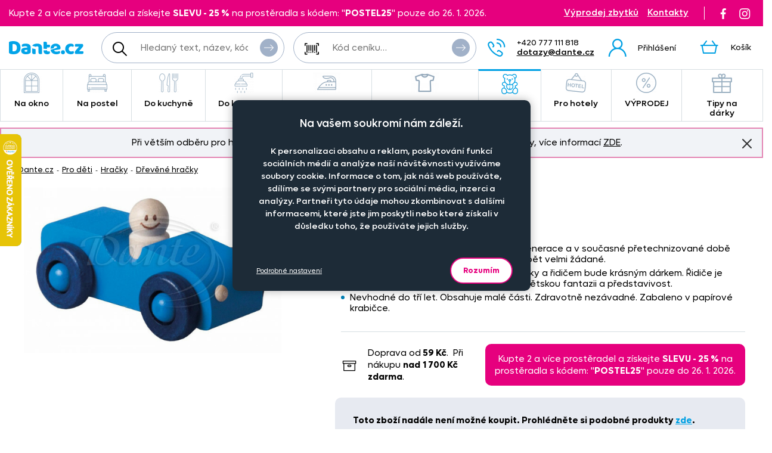

--- FILE ---
content_type: text/html; charset=UTF-8
request_url: https://www.dante.cz/auticko-modre/?variant=10055
body_size: 10821
content:
<!DOCTYPE html>
<!--[if IE 9 ]>    <html lang="cs" class="ie9 no-js"> <![endif]-->
<!--[if (gt IE 9)|!(IE)]><!--> <html lang="cs" class="no-js"> <!--<![endif]-->
    <head>
        <meta http-equiv="Content-Type" content="text/html; charset=utf-8">
        <meta name="viewport" content="width=device-width, initial-scale=1, shrink-to-fit=no">
        <meta name="description" content="Modré dřevěné autíčko.">
        <meta http-equiv="X-UA-Compatible" content="IE=edge">
        <link rel="apple-touch-icon" sizes="180x180" href="/assets/frontend/images/favicons/apple-touch-icon.png?v=1768970342">
<link rel="icon" type="image/png" sizes="32x32" href="/assets/frontend/images/favicons/favicon-32x32.png?v=1768970342">
<link rel="icon" type="image/png" sizes="16x16" href="/assets/frontend/images/favicons/favicon-16x16.png?v=1768970342">
<link rel="manifest" href="/assets/frontend/images/favicons/site.webmanifest?v=1768970342">
<link rel="mask-icon" href="/assets/frontend/images/favicons/safari-pinned-tab.svg?v=1768970342" color="#ed007e">
<link rel="shortcut icon" href="/favicon.ico?v=1768970342">
<meta name="apple-mobile-web-app-title" content="Dante.cz">
<meta name="application-name" content="Dante.cz">
<meta name="msapplication-TileColor" content="#03a4e8">
<meta name="msapplication-config" content="/assets/frontend/images/favicons/browserconfig.xml?v=1768970342">
<meta name="theme-color" content="#ed007e">
        <meta property="og:url" content="https://www.dante.cz/auticko-modre/">
    <meta property="og:type" content="og:product">
    <meta property="og:title" content="Autíčko modré">
    <meta property="og:description" content="Modré dřevěné autíčko.">
            <meta property="og:image" content="https://www.dante.cz/content/images/product/local/original/2122382.jpg">
    
        <link rel="canonical" href="https://www.dante.cz/auticko-modre/">
    
<link rel="stylesheet" href="/build/778.e2ff10a9.css" integrity="sha384-Ddq9yogELkB4Vi9Pjg5JEo4VYSWkJHOM0qUV0XZrfSJQUD2y7Sz1LwaxhT+3jlFR">
            <link rel="stylesheet" href="/build/frontend-style-common-desktop.a06184484511840602f2.css" media="(min-width:600px)">            <link rel="stylesheet" href="/build/frontend-print-style-common.6b270c57.css" media="print" integrity="sha384-syrXOXlpTS1md3iJ0BYUCHzCq1KMd4aQadRicfKCd+I47TOk+s16V9E+81m7sEcq">
        <script src="/build/runtime.384a2dc9.js" async integrity="sha384-EVgacui0FIhd9QPCTbpH1fdk5c2v2BcqdkhbhriY7aDNApSREeZxx6AsvRHmRsft"></script><script src="/build/469.22692b7f.js" async integrity="sha384-8kjcO1Uik1O9dbmmaggRq/1QClsW0kiELOAEnzdbrIIP6lOe/Tic+sDE3kXlmxZg"></script><script src="/build/901.2e8c4a3b.js" async integrity="sha384-W28OIwqsVuQyhdYPlgp6uqHKocA1dV0LmL7dO5dzyRnFIm0bepbSUlPnOxIqESHn"></script><script src="/build/frontend.df567495.js" async integrity="sha384-8mbmbQpamfEEDSIuFonmD1P7XFOH1I/nmlQgHKTVBc8l0jWROZ2YGKjdsM9d6udK"></script>

        <script type="text/javascript">
//<![CDATA[
var _hwq = _hwq || [];
    _hwq.push(['setKey', 'B1E215896A77D5F328215C1CC00BDA2F']);_hwq.push(['setTopPos', '160']);_hwq.push(['showWidget', '21']);(function() {
    var ho = document.createElement('script'); ho.type = 'text/javascript'; ho.async = true;
    ho.src = ('https:' == document.location.protocol ? 'https://ssl' : 'http://www') + '.heureka.cz/direct/i/gjs.php?n=wdgt&sak=B1E215896A77D5F328215C1CC00BDA2F';
    var s = document.getElementsByTagName('script')[0]; s.parentNode.insertBefore(ho, s);
})();
//]]>
</script>
<script>
    window.dataLayer = window.dataLayer || [];

    function gtag () {
        dataLayer.push(arguments);
    }

    gtag('consent', 'default', {
        ad_storage: 'denied',
        analytics_storage: 'denied',
        ad_user_data: 'denied',
        ad_personalization: 'denied',
        wait_for_update: 2000
    });
    gtag('set', 'ads_data_redaction', true);
</script>

<script>
    window.dataLayer = window.dataLayer || [];
    dataLayer.push({
        'UserType': 'user-non-logged'
    });
    dataLayer.push({
        'visitor': {
            'login': 'anonymous'
        }
    });
    
    
    </script>
<!-- Google Tag Manager -->
<script id="gtm-snippet">(function(w,d,s,l){w[l]=w[l]||[];w[l].push(
{'gtm.start': new Date().getTime(),event:'gtm.js'}
);var f=d.getElementsByTagName(s)[0],
j=d.createElement(s);j.async=true;j.src=
'https://www.googletagmanager.com/gtm.js?id=GTM-KRHLKVQ';
f.parentNode.insertBefore(j,f);
})(window,document,'script','dataLayer');</script>
<!-- End Google Tag Manager -->
<!-- Adform Tracking Code BEGIN -->
<script type="text/javascript">
    window._adftrack = Array.isArray(window._adftrack) ? window._adftrack : (window._adftrack ? [window._adftrack] : []);
    window._adftrack.push({
        HttpHost: 'track.adform.net',
        pm: 4037211
    });

    (function () { var s = document.createElement('script'); s.type = 'text/javascript'; s.async = true; s.src = 'https://s2.adform.net/banners/scripts/st/trackpoint-async.js'; var x = document.getElementsByTagName('script')[0]; x.parentNode.insertBefore(s, x); })();

</script>
<!-- Adform Tracking Code END -->
                <script>
        var _mailkit = _mailkit || [];
        _mailkit.push(['setAPIID', '111708290']);
        _mailkit.push(['setDomain', 'dante.cz']);
        _mailkit.push(['setMode', 'debug']);
        _mailkit.push(['enhancedECommerce', true]);
        _mailkit.push(['DLAddItemTag', 'add_to_cart']);
        _mailkit.push(['DLCheckoutTag', 'checkout']);
        _mailkit.push(['DLFinishEventTag', 'purchase']);
    </script>
    <script type="text/javascript" async="true" src="//u.mailkit.eu/js/jsapi_v2.js"></script>
        
        <script src="/build/944.675b7f9c.js" async integrity="sha384-7nSIMXGEPEi0hQ93+S3KXFzs8teQ1R1OUs5ZXuiyOb1q37qXkuW5FgP1++pBhJMf"></script><script src="/build/productDetail.67f5e9e0.js" async integrity="sha384-62hcSvt4GDq9Ox0hMELJ8O33ppYqSPNH3/s/lmLR5gdtbc/ItDFOZfOxaje/D+TD"></script><script src="https://platform-api.sharethis.com/js/sharethis.js#property=5fb69c93d384970012ab190f&amp;product=inline-share-buttons" async></script>
<script>
    dataLayer.push({
        'ecommerce': {
            'currencyCode': 'CZK',
            'detail': {
                'actionField': {'list': 'detail'},
                'products': [{
                    'name': 'Aut\u00ED\u010Dko\u0020modr\u00E9',
                    'id': '952',
                    'GUID': '246a4a77\u002D2a41\u002D42a7\u002Da5eb\u002Dd65d054cabb4',
                    'price': '0',
                    'brand': '',
                    'image_url': 'https\u003A\/\/www.dante.cz\/content\/images\/product\/local\/original\/2122382.jpg',
                    'product_url': 'https\u003A\/\/www.dante.cz\/auticko\u002Dmodre\/',
                    'category': 'Pro\u0020d\u011Bti\u007CHra\u010Dky\u007CD\u0159ev\u011Bn\u00E9\u0020hra\u010Dky'
                }]
            }
        }
    });
</script>
<script>
    dataLayer.push({
        ecomm_prodid: '952',
                ecomm_category: 'Pro\u0020d\u011Bti\u007CHra\u010Dky\u007CD\u0159ev\u011Bn\u00E9\u0020hra\u010Dky',
        ecomm_pagetype: 'product'
    });
</script>


        <title>Autíčko modré | Dante.cz</title>
    </head>

    <body class="web">
        <!-- Google Tag Manager (noscript) -->
<noscript><iframe src="https://www.googletagmanager.com/ns.html?id=GTM-KRHLKVQ"
height="0" width="0" style="display:none;visibility:hidden"></iframe></noscript>
<!-- End Google Tag Manager (noscript) -->

        <!-- Adform Tracking Code BEGIN (noscript) -->
<noscript>
    <p style="margin:0;padding:0;border:0;">
        <img src="https://track.adform.net/Serving/TrackPoint/?pm=4037211" width="1" height="1" alt="" />
    </p>
</noscript>
<!-- Adform Tracking Code END (noscript) -->
        
        

                
    <div class="in-advert in-advert--background in-advert--image hidden-print" style="background-image:url('https://www.dante.cz/content/images/noticer/desktop/original/2125731.png');">
    </div>

    <div class="web__in ">
        <div id="js-fixed-header" class="web__line web__line-header fixed-header">
            <div class="web__header">
                <div class="web__container">
                    
    <header class="header">
        <div class="header__logo">
                            <a class="logo" href="https://www.dante.cz/">
                    <img src="/build/frontend/images/logo.290ea1fb.svg" alt="Internetový obchod Dante.cz">
                </a>
                    </div>

        <div class="header__mobile-button header__mobile-button--menu">
                        <span class="header__mobile-button__in header__mobile-button__in--menu js-responsive-toggle js-menu-mobile-toggle"
                              data-element="js-menu-mobile"
                              data-hide-on-click-out="true"
                              data-url="https://www.dante.cz/categoryMenuMobile/?currentCategoryId=606">
                            <i class="svg svg-burger-menu"></i>
                            <span>Menu</span>
                        </span>
                </div>
            <div class="header__mobile">
                <div class="header__mobile-button">
                    <span class="header__mobile-button__in js-responsive-toggle" data-element="js-user-menu" data-hide-on-click-out="true">
                        <i class="svg svg-user"></i>
                            <span>Účet</span>
                        </span>
                    <div class="header__mobile-button__menu" id="js-user-menu">
                                                    <a href="https://www.dante.cz/prihlaseni/"
                               class="js-login-button"
                               data-url="https://www.dante.cz/login/form"
                            >Přihlášení</a>
                            <a href="https://www.dante.cz/registrace/">Zaregistrujte se</a>
                                            </div>
                </div>

                
            </div>
        <div class="header__navigation">
                <div class="header__search">
                    <div class="search">
    <form action="https://www.dante.cz/hledani" method="get">
        <div class="search__form input-combo">
            <div class="search__form__input">
                <i class="svg svg-search search__form__input__icon"></i>
                <input type="text" name="q" value="" placeholder="Hledaný text, název, kód, atp." class="input search__input" id="js-search-autocomplete-input" autocomplete="off" data-autocomplete-url="https://www.dante.cz/search/autocomplete/?layout=large">
            </div>
            <button type="submit" class="btn search__form__button btn--icon">
                <i class="svg svg-arrow2-right"></i>
                Vyhledat
            </button>
        </div>
    </form>
</div>

                </div>

                <div class="header__pricing_group">
                    <div class="search price-list-code">
                                
        <form name="pricing_group_form" method="post" action="/pricinggroup/priceGroupProcessPromoCode/" novalidate="novalidate" class="js-submit-overlay" >

        <div class="search__form input-combo">
            <div class="search__form__input">
                <i class="svg svg-barcode search__form__input__icon"></i>
                    <input type="text"  name="pricing_group_form[pricingGroupCode]" placeholder="Kód ceníku…" class="input id__pricing_group_form_pricingGroupCode">

            </div>
                <button type="submit"  name="pricing_group_form[apply]" class="btn--icon search__form__button btn id__pricing_group_form_apply" >
        <span class="btn__label"><i class="svg svg-arrow2-right"></i>Použít</span>
    </button>

        </div>
                <input type="hidden"  name="pricing_group_form[fromUrl]" class="input id__pricing_group_form_fromUrl" value="https://www.dante.cz/auticko-modre/?variant=10055">
    <input type="hidden"  name="pricing_group_form[_token]" class="input id__pricing_group_form__token" value="547e72695b63.y8i61PzGMFmwjfa8k2IE8Y5UI53S0nE_HPdIkGS401Y.hvH0hMWnfWzb373rplFDgM8yVM2jtjpmV5YJ3zL-pR7zj8uCpbdjHNrMzg">
</form>
    

    </div>

                </div>

                <div class="header__navigation__contact">
                    
                    <i class="svg svg-phone menu-iconic__item__link__icon"></i>
    <span class="header__navigation__contact__label">
        <strong class="header__navigation__contact__phone">+420 777 111 818</strong>
        <a href="mailto:dotazy%40dante.cz" class="header__navigation__contact__email">dotazy@dante.cz</a>
        </span>                </div>

                <div class="header__combo">
                        <div class="header__user header__user--login">
                                <ul class="menu-iconic">
                                                                            <li class="menu-iconic__item">
                                            <a href="https://www.dante.cz/prihlaseni/"
                                               class="js-login-button js-login-link-desktop menu-iconic__item__link"
                                               data-url="https://www.dante.cz/login/form"
                                            ><i class="svg svg-user menu-iconic__item__link__icon"></i>
                                                    <div class="menu-iconic__item__link__label">
                                                        <div class="menu-iconic__item__link__label__title">Přihlášení</div>
                                                    </div></a>
                                        </li>                                </ul>
                            </div>

                            


                            <div class="header__cart">
                                <div id="js-cart-box" class="" data-reload-url="https://www.dante.cz/cart/box/" title="Váš nákupní košík je prázdný">
    <div class="cart">
        <a class="cart__block" href="https://www.dante.cz/kosik/">
            <div class="cart__icon">
                    <i class="svg svg-cart"></i>
                                    </div>
                <div class="cart__label">
                    <div class="cart__label__title">
                        Košík
                    </div>
                </div>
                <div class="cart__info js-cart-info">
                    <div class="cart__info__state"></div>
                </div>        </a>

            </div>

    <div class="cart-mobile header__mobile-button">
        <a href="https://www.dante.cz/kosik/" class="header__mobile-button__in" aria-label="Košík">
            <i class="svg svg-cart"></i>
            <span>
                    Košík
                </span>
                        </a>
    </div>
</div>

                            </div>
                        </div>
                </div>

            <div class="header__hint search__hint__wrap">
                <div id="js-search-autocomplete-results" class="display-none"></div>
            </div>
        <div class="header__top header__top--advert">
                <div class="header__top__left"><div class="in-advert in-advert--discountCodes in-advert--code ">
    Kupte 2 a více prostěradel a získejte <strong>SLEVU - 25 %</strong> na prostěradla s kódem: &quot;<strong>POSTEL25</strong>&quot; pouze do 26. 1. 2026.</div>

</div>

                <div class="header__top__middle"></div>

                <div class="header__top__right">
                    <div class="header__top__contact header__top__sale-of-leftovers"><a href="https://www.dante.cz/vyprodej-zbytku/" class="sale-of-leftovers-link" title="Výprodej zbytků">Výprodej zbytků</a>
<a href="https://www.dante.cz/kontakt/" class="contact-link" title="Kontakty">Kontakty</a></div><div class="header__top__social hidden-print">
                        <a href="https://www.facebook.com/DANTE.povleceni.zaclony/" class="social-icon facebook" target="_blank" rel="noopener" title="Facebook">
        <i class="svg svg-facebook-icon"></i>
        <!--[if lt IE 9]><em>Facebook</em><![endif]-->
    </a>

    <a href="https://www.instagram.com/dante.cz/" class="social-icon instagram" target="_blank" rel="noopener" title="Instagram">
        <i class="svg svg-instagram-icon"></i>
        <!--[if lt IE 9]><em>Instagram</em><![endif]-->
    </a>
                    </div>
                </div>
            </div>
        </header>

    
                </div>
            </div>
            <div class="web__main-menu"><nav class="main-menu web__container">
        <ul id="js-main-menu" class="js-main-menu main-menu__root" data-url="https://www.dante.cz/content/snippet/cache/CategoryController_menuCacheAction_cs_.html?v=1768970342">
        <li class="main-menu__item js-main-menu-item children"><a href="https://www.dante.cz/na-okno/" class="main-menu__item__link"><span class="main-menu__item__link__icon">    <img alt="Na okno" loading="lazy" title="Na okno" src="https://www.dante.cz/content/images/category/mainmenu/2085193.png" class="image-category-mainmenu">
</span>
                            Na okno</a><ul id="top_category_425" class="js-main-submenu main-submenu empty">
                        <li class="in-overlay__in in-overlay__in--absolute">
                            <span class="in-overlay__spinner in-overlay__spinner--absolute">
                                <i class="in-overlay__spinner__icon" title="Načítám"></i>
                            </span>
                        </li>
                    </ul>
                </li>
        <li class="main-menu__item js-main-menu-item children"><a href="https://www.dante.cz/na-postel/" class="main-menu__item__link"><span class="main-menu__item__link__icon">    <img alt="Na postel" loading="lazy" title="Na postel" src="https://www.dante.cz/content/images/category/mainmenu/2085194.png" class="image-category-mainmenu">
</span>
                            Na postel</a><ul id="top_category_426" class="js-main-submenu main-submenu empty">
                        <li class="in-overlay__in in-overlay__in--absolute">
                            <span class="in-overlay__spinner in-overlay__spinner--absolute">
                                <i class="in-overlay__spinner__icon" title="Načítám"></i>
                            </span>
                        </li>
                    </ul>
                </li>
        <li class="main-menu__item js-main-menu-item children"><a href="https://www.dante.cz/do-kuchyne/" class="main-menu__item__link"><span class="main-menu__item__link__icon">    <img alt="Do kuchyně" loading="lazy" title="Do kuchyně" src="https://www.dante.cz/content/images/category/mainmenu/2085195.png" class="image-category-mainmenu">
</span>
                            Do kuchyně</a><ul id="top_category_427" class="js-main-submenu main-submenu empty">
                        <li class="in-overlay__in in-overlay__in--absolute">
                            <span class="in-overlay__spinner in-overlay__spinner--absolute">
                                <i class="in-overlay__spinner__icon" title="Načítám"></i>
                            </span>
                        </li>
                    </ul>
                </li>
        <li class="main-menu__item js-main-menu-item children"><a href="https://www.dante.cz/do-koupelny/" class="main-menu__item__link"><span class="main-menu__item__link__icon">    <img alt="Do koupelny" loading="lazy" title="Do koupelny" src="https://www.dante.cz/content/images/category/mainmenu/2085196.png" class="image-category-mainmenu">
</span>
                            Do koupelny</a><ul id="top_category_428" class="js-main-submenu main-submenu empty">
                        <li class="in-overlay__in in-overlay__in--absolute">
                            <span class="in-overlay__spinner in-overlay__spinner--absolute">
                                <i class="in-overlay__spinner__icon" title="Načítám"></i>
                            </span>
                        </li>
                    </ul>
                </li>
        <li class="main-menu__item js-main-menu-item children"><a href="https://www.dante.cz/nazehlovacky-na-textil-originalni-motivy-pro-deti-i-dospele/" class="main-menu__item__link"><span class="main-menu__item__link__icon">    <img alt="Nažehlovačky" loading="lazy" title="Nažehlovačky" src="https://www.dante.cz/content/images/category/mainmenu/2193982.png" class="image-category-mainmenu">
</span>
                            Nažehlovačky</a><ul id="top_category_429" class="js-main-submenu main-submenu empty">
                        <li class="in-overlay__in in-overlay__in--absolute">
                            <span class="in-overlay__spinner in-overlay__spinner--absolute">
                                <i class="in-overlay__spinner__icon" title="Načítám"></i>
                            </span>
                        </li>
                    </ul>
                </li>
        <li class="main-menu__item js-main-menu-item children"><a href="https://www.dante.cz/obleceni-a-doplnky/" class="main-menu__item__link"><span class="main-menu__item__link__icon">    <img alt="Oblečení a doplňky" loading="lazy" title="Oblečení a doplňky" src="https://www.dante.cz/content/images/category/mainmenu/2195204.png" class="image-category-mainmenu">
</span>
                            Oblečení a doplňky</a><ul id="top_category_430" class="js-main-submenu main-submenu empty">
                        <li class="in-overlay__in in-overlay__in--absolute">
                            <span class="in-overlay__spinner in-overlay__spinner--absolute">
                                <i class="in-overlay__spinner__icon" title="Načítám"></i>
                            </span>
                        </li>
                    </ul>
                </li>
        <li class="main-menu__item js-main-menu-item children current"><a href="https://www.dante.cz/pro-deti/" class="main-menu__item__link"><span class="main-menu__item__link__icon">    <img alt="Pro děti" loading="lazy" title="Pro děti" src="https://www.dante.cz/content/images/category/mainmenu/2085199.png" class="image-category-mainmenu">
</span>
                            Pro děti</a><ul id="top_category_431" class="js-main-submenu main-submenu empty">
                        <li class="in-overlay__in in-overlay__in--absolute">
                            <span class="in-overlay__spinner in-overlay__spinner--absolute">
                                <i class="in-overlay__spinner__icon" title="Načítám"></i>
                            </span>
                        </li>
                    </ul>
                </li>
        <li class="main-menu__item js-main-menu-item children"><a href="https://www.dante.cz/hotelovy-textil/" class="main-menu__item__link"><span class="main-menu__item__link__icon">    <img alt="Pro hotely" loading="lazy" title="Pro hotely" src="https://www.dante.cz/content/images/category/mainmenu/2085200.png" class="image-category-mainmenu">
</span>
                            Pro hotely</a><ul id="top_category_432" class="js-main-submenu main-submenu empty">
                        <li class="in-overlay__in in-overlay__in--absolute">
                            <span class="in-overlay__spinner in-overlay__spinner--absolute">
                                <i class="in-overlay__spinner__icon" title="Načítám"></i>
                            </span>
                        </li>
                    </ul>
                </li>
        <li class="main-menu__item js-main-menu-item children"><a href="https://www.dante.cz/vyprodej-2/" class="main-menu__item__link"><span class="main-menu__item__link__icon">    <img alt="VÝPRODEJ" loading="lazy" title="VÝPRODEJ" src="https://www.dante.cz/content/images/category/mainmenu/2085202.png" class="image-category-mainmenu">
</span>
                            VÝPRODEJ</a><ul id="top_category_434" class="js-main-submenu main-submenu empty">
                        <li class="in-overlay__in in-overlay__in--absolute">
                            <span class="in-overlay__spinner in-overlay__spinner--absolute">
                                <i class="in-overlay__spinner__icon" title="Načítám"></i>
                            </span>
                        </li>
                    </ul>
                </li>
        <li class="main-menu__item js-main-menu-item children"><a href="https://www.dante.cz/tipy-na-darky/" class="main-menu__item__link"><span class="main-menu__item__link__icon">    <img alt="Tipy na dárky" loading="lazy" title="Tipy na dárky" src="https://www.dante.cz/content/images/category/mainmenu/2149613.png" class="image-category-mainmenu">
</span>
                            Tipy na dárky</a><ul id="top_category_647" class="js-main-submenu main-submenu empty">
                        <li class="in-overlay__in in-overlay__in--absolute">
                            <span class="in-overlay__spinner in-overlay__spinner--absolute">
                                <i class="in-overlay__spinner__icon" title="Načítám"></i>
                            </span>
                        </li>
                    </ul>
                </li>
        </ul>

        </nav></div>
        </div>
            <div class="box-notification js-notification hidden-print web__line web__container">
        <div class="box-notification__in">
            <div class="box-notification__text">
                <div style="text-align: center;">Při větším odběru pro hotely, restaurace a rozpočtové organizace nabízíme zajímavé slevy, více informací&nbsp;<a href="/velkoobchod-se-zaclony-povleceni-ubrusy-textilem-dante-cz/">ZDE</a>.</div>
            </div>
            <button class="box-notification__btn btn btn--icon js-notification-read" type="button" data-hash="066a603964cf204967f1d4d9b2269f4d" title="Znovu nezobrazovat">
                <i class="svg svg-remove-thin"></i>
                Znovu nezobrazovat
            </button>
        </div>
    </div>
        <div class="web__line">
            <div class="web__container">
                    <div class="web__main  web__main--without-panel js-web-main ">
        <div class="web__main__content js-web-main-content">
                            
            <div class="box-breadcrumb box-breadcrumb--navigation">
            <a href="https://www.dante.cz/" class="box-breadcrumb__item box-breadcrumb__item--link">Dante.cz</a>
                            <span class="box-breadcrumb__item box-breadcrumb__item--separator"> - </span>
                                                    <a href="https://www.dante.cz/pro-deti/" class="box-breadcrumb__item box-breadcrumb__item--link">Pro děti</a>
                                                <span class="box-breadcrumb__item box-breadcrumb__item--separator"> - </span>
                                                    <a href="https://www.dante.cz/hracky/" class="box-breadcrumb__item box-breadcrumb__item--link">Hračky</a>
                                                <span class="box-breadcrumb__item box-breadcrumb__item--separator"> - </span>
                                                    <a href="https://www.dante.cz/drevene-hracky/" class="box-breadcrumb__item box-breadcrumb__item--link box-breadcrumb__item--truncate">Dřevěné hračky</a>
                                        </div>
    

            
                            
            
                <div>
        <div class="js-box-detail box-detail">
            <div class="box-detail__image">
                                    <div class="box-detail__image__main">
                                                    <a href="https://www.dante.cz/content/images/product/local/original/2122382.jpg" class="js-popup-image" aria-label="Obrázek Autíčko modré - ART04995">    <img itemprop="image" alt="Autíčko modré - ART04995" title="" src="https://www.dante.cz/content/images/product/local/default/2122382.jpg" class="image-product">
</a>
                                            </div>
                
                
                            </div>
            <div class="box-detail__info">

                    
    

                <h1 class="box-detail__info__title" itemprop="name" data-partno="ART04995">    Autíčko modré</h1>

                <div class="box-detail__info__outset">
                    <div class="box-detail__info__outset__item box-detail__info__outset__item--description">
                        
                                                        <div class="box-detail__info__short-description">
                                    Modré dřevěné autíčko.
                                </div>
                                                                                <div class="box-detail__info__description in-user-text" itemprop="description">
                                <ul>
<li>Kouzlo dřevěných hraček provází celé generace a v současné přetechnizované době jsou dřevěné hračky českých výrobců opět velmi žádané.</li>
<li>Modré dřevěné autičko s funkčními kolečky a řidičem bude krásným dárkem. Řidiče je možné z auta vytáhnout. Hračka rozvíjí dětskou fantazii a představivost.</li>
<li>Nevhodné do tří let. Obsahuje malé části. Zdravotně nezávadné. Zabaleno v papírové krabičce.</li>
</ul>

                            </div>
                        
                        
                        
                                                    <div class="box-detail__info__params">
                                    
    
            <meta itemprop="mpn" content="ART04995">
        <meta itemprop="sku" content="952">
    
                
                            </div>
                        
                                            </div>

                    <div class="box-detail__info__outset__item box-detail__info__outset__item--tool box-detail__info__outset__item--shipping sep"><i class="svg svg-box-1"></i>
                            <div><div>Doprava od<strong> 59&nbsp;Kč</strong>.&nbsp; Při nákupu <strong>nad</strong> <strong>1 700&nbsp;Kč</strong> <strong>zdarma</strong>.</div></div><div class="in-advert in-advert--discountCodes in-advert--code ">
    Kupte 2 a více prostěradel a získejte <strong>SLEVU - 25 %</strong> na prostěradla s kódem: &quot;<strong>POSTEL25</strong>&quot; pouze do 26. 1. 2026.</div>

</div>
                </div>

                                    <div class="box-detail-add box-detail__info__add">
                        <div class="box-detail-add__item box-detail-add__no-available">
                            <span>
                                                                            Toto zboží nadále není možné koupit. Prohlédněte si podobné produkty <a href="https://www.dante.cz/drevene-hracky/">zde</a>.
                                    
                            </span>
                        </div>
                    </div>
                
                                    <meta itemprop="itemCondition" content="http://schema.org/NewCondition">
                            </div>
        </div>

        
                            
                    
        
        <div class="box-detail--more-info box-detail--more-info--vat-info">
            <div class="box-detail--more-info__title box-detail--more-info__title--vat-info variant-section__title"></div>
            <div class="box-detail--more-info__content box-detail--more-info__content--vat-info">
                <i class="svg svg-info"></i>Veškeré ceny jsou uvedeny s DPH</div>
        </div>

                    <div id="more-info" class="box-detail--more-info">
                <div class="box-detail--more-info__description">
                    <div class="box-detail--more-info__title variant-section__title">Specifikace</div>
                    <div class="box-detail--more-info__content">
                        
                                                    <div class="box-detail--more-info__description__text in-user-text" itemprop="description">
                                <ul>
<li>Kouzlo dřevěných hraček provází celé generace a v současné přetechnizované době jsou dřevěné hračky českých výrobců opět velmi žádané.</li>
<li>Modré dřevěné autičko s funkčními kolečky a řidičem bude krásným dárkem. Řidiče je možné z auta vytáhnout. Hračka rozvíjí dětskou fantazii a představivost.</li>
<li>Nevhodné do tří let. Obsahuje malé části. Zdravotně nezávadné. Zabaleno v papírové krabičce.</li>
</ul>

                            </div>
                                                                                            </div>
                </div>
            </div>
        
        <div class="box-detail__bottom_on_mobile">
                            <div class="box-detail__info__outset__item box-detail__info__outset__item--tool box-detail__info__outset__item--info sep">
                    <i class="svg svg-info"></i>Veškeré ceny jsou uvedeny s DPH<div class="box-detail__info__outset__item__call">
                            <div class="box-detail__info__outset__item__call__icon"></div>
                            <div class="box-detail__info__outset__item__call__text">Dotazy? Volejte zákaznickou linku <strong>+420 777 111 818</strong></div>
                        </div>
                                    </div><div class="box-detail__info__outset__item box-detail__info__outset__item--tool box-detail__info__outset__item--shipping sep">
                        <i class="svg svg-box-1"></i>
                        <div><div>Doprava od<strong> 59&nbsp;Kč</strong>.&nbsp; Při nákupu <strong>nad</strong> <strong>1 700&nbsp;Kč</strong> <strong>zdarma</strong>.</div></div>
                    </div><div class="box-detail__info__outset__item box-detail__info__outset__item--tool box-detail__info__outset__item--discount-codes sep"><div class="in-advert in-advert--discountCodes in-advert--code ">
    Kupte 2 a více prostěradel a získejte <strong>SLEVU - 25 %</strong> na prostěradla s kódem: &quot;<strong>POSTEL25</strong>&quot; pouze do 26. 1. 2026.</div>

</div>
                    </div>

        <div class="js-postponed-content" data-url="https://www.dante.cz/product/detailPromoBox/952" data-overlay="false"></div>
    </div>
        </div>
    </div>
            </div>
        </div>
            </div>
    <div id="js-footer" class="web__footer  with-cookies js-cookies-consent-gap">
                
    <footer class="footer">
                    <div class="web__line footer__top__wrap">
                <div class="web__container footer__top"></div>
            </div>
                                    <div class="web__line clearfix footer__snippets__wrap">
                <div class="web__container footer__snippets">
                    <div class="box-snippets">
                        <div class="box-snippets__item box-snippets__item--newsletter hidden-print">
                                <div class="box-snippets__item__title box-snippets__item__title--newsletter">Staňte se členem klubu Dante.cz</div>
                                <div class="box-snippets__item__content box-snippets__item__content--newsletter">
                                    <div id="js-newsletter" class="footer__newsletter">
    <div class="footer__newsletter__form">
        <div class="footer__newsletter__form__input-combo input-combo">
            <label class="footer__newsletter__form__in">
                <input type="email" name="newsletteremail" id="js-newsletter-email" placeholder="Zadejte e-mail" class="input footer__newsletter__input" data-error="Vyplňte prosím platný e-mail.">
            </label>
            <button id="js-newsletter-subscription" type="button" class="btn footer__newsletter__form__btn btn--newsletter btn--icon" data-url="https://www.dante.cz/newsletter/subscribe-email/?routeCsrfToken=9c3241d3e57d680.TsyYuZvQre4xfakUV5ZIIYvFIGinVfhexbV4cbYUI5U.CrjU8cjg6JpfLMNYPP8KUMn2Wg6XGLkvqoYiAt1bGvR9o_HQ14CanUAZyg" data-email-key="email" data-data="{&quot;main_mailing_list_guid&quot;:&quot;&quot;}" data-success="Byli jste úspěšně přihlášeni k odběru našeho newsletteru." data-failed="Přihlášení newsletteru selhalo.">
                <span class="btn__label">Odebírat<i class="svg svg-arrow2-right"></i>
                </span>
            </button>
        </div>
    </div>
    <div class="footer__newsletter__form__label">Objevte slevy pro členy, získejte akční nabídky, novinky, tipy a informace do vaší schránky.</div>
</div>

                                </div>
                                <div class="footer__snippets__social">
                                    <a href="https://www.facebook.com/DANTE.povleceni.zaclony/" class="social-icon facebook" target="_blank" rel="noopener" title="Facebook">
        <i class="svg svg-facebook-icon"></i>
        <!--[if lt IE 9]><em>Facebook</em><![endif]-->
    </a>

    <a href="https://www.instagram.com/dante.cz/" class="social-icon instagram" target="_blank" rel="noopener" title="Instagram">
        <i class="svg svg-instagram-icon"></i>
        <!--[if lt IE 9]><em>Instagram</em><![endif]-->
    </a>
                                </div>
                            </div>
                                <div class="box-snippets__item box-snippets__item--collapsable">
        <div class="js-responsive-toggle box-snippets__item__title box-snippets__item__title--collapser" data-element="js-footersnippets-snippet-39" data-change-class-only="opened" data-dont-touch-header="true">Naše společnost<i class="svg svg-chevron box-snippets__item__title__control"></i>
        </div>
        <div id="js-footersnippets-snippet-39" class="box-snippets__item__content box-snippets__item__content--collapsable"><ul>
	<li><a href="/doprava-a-platba/">Doprava a platba</a></li>
	<li><a href="/kontakt">Kontakt</a></li>
	<li><a href="/o-nas/">O nás</a></li>
	<li><a href="/obchodni-podminky/">Obchodní podmínky</a></li>
	<li><a href="/cookies-consent">Nastavení cookies</a></li>
	<li><a href="/objednat-katalog/">Katalog zdarma</a></li>
</ul></div>
    </div>
        <div class="box-snippets__item box-snippets__item--collapsable">
        <div class="js-responsive-toggle box-snippets__item__title box-snippets__item__title--collapser" data-element="js-footersnippets-snippet-40" data-change-class-only="opened" data-dont-touch-header="true">Časté dotazy<i class="svg svg-chevron box-snippets__item__title__control"></i>
        </div>
        <div id="js-footersnippets-snippet-40" class="box-snippets__item__content box-snippets__item__content--collapsable"><ul>
	<li><a href="/jak-zmerit-okno-pro-nakup-zaclon/">Jak změřit okno pro nákup záclon?</a></li>
	<li><a href="/jak-objednat-zaclony-a-zavesy-na-dante-cz/">Jak objednat záclony a závěsy na dante.cz?</a></li>
	<li><a href="/jak-prat-zaclony-a-zavesy/">Jak prát záclony a závěsy?</a></li>
	<li><a href="/jak-prat-povleceni-a-prosteradla/">Jak prát povlečení a prostěradla?</a></li>
	<li><a href="/informace-o-materialech/">Informace o materiálech</a></li>
	<li><a href="/siti-zaclon-a-zavesu-na-miru/">Šití záclon a závěsů</a></li>
</ul></div>
    </div>
        <div class="box-snippets__item box-snippets__item--collapsable">
        <div class="js-responsive-toggle box-snippets__item__title box-snippets__item__title--collapser" data-element="js-footersnippets-snippet-41" data-change-class-only="opened" data-dont-touch-header="true">Pobočka<i class="svg svg-chevron box-snippets__item__title__control"></i>
        </div>
        <div id="js-footersnippets-snippet-41" class="box-snippets__item__content box-snippets__item__content--collapsable">Pobočka a výdej objednávek otevřena <strong>po-pá 7.30 - 16.00</strong>
<p>PRODEJNÍ ODDĚLENÍ - TELEFONICKY<br />
po-pá 7:30&nbsp;- 16:00<br />
Tel.: <strong>777 111 818</strong><br />
<br />
e-mail: <a href="mailto:dotazy@dante.cz"><strong>dotazy@dante.cz</strong></a><br />
reklamace: <a href="mailto:reklamace@dante.cz"><strong>reklamace@dante.cz</strong></a></p></div>
    </div>


                        </div>
                </div>
            </div>
                            <div class="web__line footer__bottom__wrap">
                <div class="web__container footer__bottom">

                    <div class="footer__bottom__articles hidden-print">
                        
                    </div>

                    <div class="footer__bottom__copyright">
                        &copy; 2013 - 2026 DANTE.CZ                    </div>

                                    </div>
            </div>
            </footer>
    </div>
    <div id="js-return-to-top" class="box-return-to-top hidden-print">
        <i class="svg svg-arrow-dots"></i>
    </div>
                <div class="box-cookies js-cookies-consent-bar hidden-print">
        <div class="box-cookies__in">
            <div class="box-cookies__text"><div style="font-size:18px; padding:20px 0px 20px 0px;">Na vašem soukromí nám záleží.</div>

<div style="font-size:14px; max-width:900px; padding:5px 0px 30px 0px; line-height:1.5">K personalizaci obsahu a reklam, poskytování funkcí sociálních médií a analýze naší návštěvnosti využíváme soubory cookie. Informace o tom, jak náš web používáte, sdílíme se svými partnery pro sociální média, inzerci a analýzy. Partneři tyto údaje mohou zkombinovat s dalšími informacemi, které jste jim poskytli nebo které získali v důsledku toho, že používáte jejich služby.</div></div>
            <div class="box-cookies__action">
                <a href="/cookies-consent/accept-all" class="js-cookies-consent-button btn box-cookies__action__btn box-cookies__action__btn--accept btn--primary">Rozumím</a>

                <a href="/cookies-consent" class="js-cookies-consent-button btn--small box-cookies__action__btn box-cookies__action__btn--settings" data-popup-heading="Nastavení cookies">Podrobné nastavení</a>
            </div>
        </div>
    </div>
                
        <div id="js-menu-mobile-container" class="display-none display-block-tablet">
            <div id="js-menu-mobile" class="list-menu__wrap hidden-print">
                <div class="js-category-list-placeholder"></div>
            </div>
        </div>

        
                <script>
        _mailkit.push(['initEvent', {
            'email': 'detect',
            'event_tag': 'cart',
            'return_url': 'https://www.dante.cz/kosik/',
            'language': 'cs',
            'currency': 'CZK',
            'decimal_separator': ',',
            'lifetime': '30'
        }]);
    </script>
        <!-- Heureka.cz PRODUCT DETAIL script -->
<script>
    (function(t, r, a, c, k, i, n, g) {t['ROIDataObject'] = k;
        t[k]=t[k]||function(){(t[k].q=t[k].q||[]).push(arguments)},t[k].c=i;n=r.createElement(a),
        g=r.getElementsByTagName(a)[0];n.async=1;n.src=c;g.parentNode.insertBefore(n,g)
    })(window, document, 'script', '//www.heureka.cz/ocm/sdk.js?version=2&page=product_detail', 'heureka', 'cz');
</script>
<!-- End Heureka.cz PRODUCT DETAIL script -->
    </body>
</html>


--- FILE ---
content_type: text/css; charset=utf-8
request_url: https://www.dante.cz/build/778.e2ff10a9.css
body_size: 47666
content:
@font-face{font-family:Lufga;font-style:normal;font-weight:500;src:url(/build/fonts/Lufga-Medium.cc1de365.eot);src:local("Lufga Medium"),local("Lufga-Medium"),url(/build/fonts/Lufga-Medium.cc1de365.eot?#iefix) format("embedded-opentype"),url(/build/fonts/Lufga-Medium.bb4b4e1a.woff2) format("woff2"),url(/build/fonts/Lufga-Medium.45862ff6.woff) format("woff"),url(/build/fonts/Lufga-Medium.8a6e8c32.ttf) format("truetype")}@font-face{font-family:Lufga;font-style:italic;font-weight:800;src:url(/build/fonts/Lufga-ExtraBoldItalic.025cfca5.eot);src:local("Lufga ExtraBold Italic"),local("Lufga-ExtraBoldItalic"),url(/build/fonts/Lufga-ExtraBoldItalic.025cfca5.eot?#iefix) format("embedded-opentype"),url(/build/fonts/Lufga-ExtraBoldItalic.340c8eb5.woff2) format("woff2"),url(/build/fonts/Lufga-ExtraBoldItalic.7eeecee6.woff) format("woff"),url(/build/fonts/Lufga-ExtraBoldItalic.1aac7b25.ttf) format("truetype")}@font-face{font-family:Lufga;font-style:normal;font-weight:200;src:url(/build/fonts/Lufga-ExtraLight.8d6b471e.eot);src:local("Lufga ExtraLight"),local("Lufga-ExtraLight"),url(/build/fonts/Lufga-ExtraLight.8d6b471e.eot?#iefix) format("embedded-opentype"),url(/build/fonts/Lufga-ExtraLight.8900c79e.woff2) format("woff2"),url(/build/fonts/Lufga-ExtraLight.489697fe.woff) format("woff"),url(/build/fonts/Lufga-ExtraLight.530f6d16.ttf) format("truetype")}@font-face{font-family:Lufga;font-style:italic;font-weight:900;src:url(/build/fonts/Lufga-BlackItalic.a9b2d650.eot);src:local("Lufga Black Italic"),local("Lufga-BlackItalic"),url(/build/fonts/Lufga-BlackItalic.a9b2d650.eot?#iefix) format("embedded-opentype"),url(/build/fonts/Lufga-BlackItalic.a5384a91.woff2) format("woff2"),url(/build/fonts/Lufga-BlackItalic.8dd3aa36.woff) format("woff"),url(/build/fonts/Lufga-BlackItalic.8befe9e6.ttf) format("truetype")}@font-face{font-family:Lufga;font-style:normal;font-weight:900;src:url(/build/fonts/Lufga-Black.3b4c1041.eot);src:local("Lufga Black"),local("Lufga-Black"),url(/build/fonts/Lufga-Black.3b4c1041.eot?#iefix) format("embedded-opentype"),url(/build/fonts/Lufga-Black.1dd5e40a.woff2) format("woff2"),url(/build/fonts/Lufga-Black.db3003f3.woff) format("woff"),url(/build/fonts/Lufga-Black.bea425e3.ttf) format("truetype")}@font-face{font-family:Lufga;font-style:italic;font-weight:300;src:url(/build/fonts/Lufga-LightItalic.792ce9eb.eot);src:local("Lufga Light Italic"),local("Lufga-LightItalic"),url(/build/fonts/Lufga-LightItalic.792ce9eb.eot?#iefix) format("embedded-opentype"),url(/build/fonts/Lufga-LightItalic.937225d4.woff2) format("woff2"),url(/build/fonts/Lufga-LightItalic.8f17c5ed.woff) format("woff"),url(/build/fonts/Lufga-LightItalic.588fc6f6.ttf) format("truetype")}@font-face{font-family:Lufga;font-style:normal;font-weight:400;src:url(/build/fonts/Lufga-Regular.76369ff1.eot);src:local("Lufga Regular"),local("Lufga-Regular"),url(/build/fonts/Lufga-Regular.76369ff1.eot?#iefix) format("embedded-opentype"),url(/build/fonts/Lufga-Regular.7361b80a.woff2) format("woff2"),url(/build/fonts/Lufga-Regular.737d8fe8.woff) format("woff"),url(/build/fonts/Lufga-Regular.4f0d570c.ttf) format("truetype")}@font-face{font-family:Lufga;font-style:normal;font-weight:800;src:url(/build/fonts/Lufga-ExtraBold.4ead7ed6.eot);src:local("Lufga ExtraBold"),local("Lufga-ExtraBold"),url(/build/fonts/Lufga-ExtraBold.4ead7ed6.eot?#iefix) format("embedded-opentype"),url(/build/fonts/Lufga-ExtraBold.fa5df299.woff2) format("woff2"),url(/build/fonts/Lufga-ExtraBold.b841a701.woff) format("woff"),url(/build/fonts/Lufga-ExtraBold.46261de7.ttf) format("truetype")}@font-face{font-family:Lufga;font-style:normal;font-weight:300;src:url(/build/fonts/Lufga-Light.ae60f213.eot);src:local("Lufga Light"),local("Lufga-Light"),url(/build/fonts/Lufga-Light.ae60f213.eot?#iefix) format("embedded-opentype"),url(/build/fonts/Lufga-Light.3d60bd56.woff2) format("woff2"),url(/build/fonts/Lufga-Light.1d31a5b8.woff) format("woff"),url(/build/fonts/Lufga-Light.6ef28164.ttf) format("truetype")}@font-face{font-family:Lufga;font-style:italic;font-weight:700;src:url(/build/fonts/Lufga-BoldItalic.6562aeb6.eot);src:local("Lufga Bold Italic"),local("Lufga-BoldItalic"),url(/build/fonts/Lufga-BoldItalic.6562aeb6.eot?#iefix) format("embedded-opentype"),url(/build/fonts/Lufga-BoldItalic.0fffa3e2.woff2) format("woff2"),url(/build/fonts/Lufga-BoldItalic.3533d252.woff) format("woff"),url(/build/fonts/Lufga-BoldItalic.4f8ae5be.ttf) format("truetype")}@font-face{font-family:Lufga;font-style:italic;font-weight:200;src:url(/build/fonts/Lufga-ExtraLightItalic.db433c44.eot);src:local("Lufga ExtraLight Italic"),local("Lufga-ExtraLightItalic"),url(/build/fonts/Lufga-ExtraLightItalic.db433c44.eot?#iefix) format("embedded-opentype"),url(/build/fonts/Lufga-ExtraLightItalic.d53c94c3.woff2) format("woff2"),url(/build/fonts/Lufga-ExtraLightItalic.78129071.woff) format("woff"),url(/build/fonts/Lufga-ExtraLightItalic.cd7c3fd2.ttf) format("truetype")}@font-face{font-family:Lufga;font-style:normal;font-weight:700;src:url(/build/fonts/Lufga-Bold.ff53792b.eot);src:local("Lufga Bold"),local("Lufga-Bold"),url(/build/fonts/Lufga-Bold.ff53792b.eot?#iefix) format("embedded-opentype"),url(/build/fonts/Lufga-Bold.e18856f4.woff2) format("woff2"),url(/build/fonts/Lufga-Bold.d693005b.woff) format("woff"),url(/build/fonts/Lufga-Bold.0b819e40.ttf) format("truetype")}@font-face{font-family:Lufga;font-style:italic;font-weight:500;src:url(/build/fonts/Lufga-MediumItalic.18c73df9.eot);src:local("Lufga Medium Italic"),local("Lufga-MediumItalic"),url(/build/fonts/Lufga-MediumItalic.18c73df9.eot?#iefix) format("embedded-opentype"),url(/build/fonts/Lufga-MediumItalic.ad255a58.woff2) format("woff2"),url(/build/fonts/Lufga-MediumItalic.0875cddf.woff) format("woff"),url(/build/fonts/Lufga-MediumItalic.02ca9338.ttf) format("truetype")}@font-face{font-family:Lufga;font-style:italic;font-weight:400;src:url(/build/fonts/Lufga-Italic.5c5b0a88.eot);src:local("Lufga Italic"),local("Lufga-Italic"),url(/build/fonts/Lufga-Italic.5c5b0a88.eot?#iefix) format("embedded-opentype"),url(/build/fonts/Lufga-Italic.da539ee1.woff2) format("woff2"),url(/build/fonts/Lufga-Italic.97d383f7.woff) format("woff"),url(/build/fonts/Lufga-Italic.d1200041.ttf) format("truetype")}@font-face{font-family:Lufga;font-style:normal;font-weight:600;src:url(/build/fonts/Lufga-SemiBold.e5b25cda.eot);src:local("Lufga SemiBold"),local("Lufga-SemiBold"),url(/build/fonts/Lufga-SemiBold.e5b25cda.eot?#iefix) format("embedded-opentype"),url(/build/fonts/Lufga-SemiBold.61102d8f.woff2) format("woff2"),url(/build/fonts/Lufga-SemiBold.63181382.woff) format("woff"),url(/build/fonts/Lufga-SemiBold.3c7b91dc.ttf) format("truetype")}@font-face{font-family:Lufga;font-style:italic;font-weight:600;src:url(/build/fonts/Lufga-SemiBoldItalic.35416603.eot);src:local("Lufga SemiBold Italic"),local("Lufga-SemiBoldItalic"),url(/build/fonts/Lufga-SemiBoldItalic.35416603.eot?#iefix) format("embedded-opentype"),url(/build/fonts/Lufga-SemiBoldItalic.651ad183.woff2) format("woff2"),url(/build/fonts/Lufga-SemiBoldItalic.83001912.woff) format("woff"),url(/build/fonts/Lufga-SemiBoldItalic.23686316.ttf) format("truetype")}@font-face{font-family:Lufga;font-style:italic;font-weight:100;src:url(/build/fonts/Lufga-ThinItalic.502e4b54.eot);src:local("Lufga Thin Italic"),local("Lufga-ThinItalic"),url(/build/fonts/Lufga-ThinItalic.502e4b54.eot?#iefix) format("embedded-opentype"),url(/build/fonts/Lufga-ThinItalic.e10b4a4a.woff2) format("woff2"),url(/build/fonts/Lufga-ThinItalic.1677feaf.woff) format("woff"),url(/build/fonts/Lufga-ThinItalic.b43bf28d.ttf) format("truetype")}@font-face{font-family:Lufga;font-style:normal;font-weight:100;src:url(/build/fonts/Lufga-Thin.5ca8b1bc.eot);src:local("Lufga Thin"),local("Lufga-Thin"),url(/build/fonts/Lufga-Thin.5ca8b1bc.eot?#iefix) format("embedded-opentype"),url(/build/fonts/Lufga-Thin.41e5f5d4.woff2) format("woff2"),url(/build/fonts/Lufga-Thin.a0b3c54a.woff) format("woff"),url(/build/fonts/Lufga-Thin.f1320a06.ttf) format("truetype")}


/*! normalize.css v8.0.1 | MIT License | github.com/necolas/normalize.css */html{-webkit-text-size-adjust:100%;line-height:1.15}body{margin:0}main{display:block}.h1,h1{font-size:2em;margin:.67em 0}hr{-webkit-box-sizing:content-box;box-sizing:content-box;height:0;overflow:visible}pre{font-family:monospace,monospace;font-size:1em}.link-style,a{background-color:transparent}abbr[title]{border-bottom:none;text-decoration:underline;-webkit-text-decoration:underline dotted;text-decoration:underline dotted}b,strong{font-weight:bolder}code,kbd,samp{font-family:monospace,monospace;font-size:1em}small{font-size:80%}sub,sup{font-size:75%;line-height:0;position:relative;vertical-align:baseline}sub{bottom:-.25em}sup{top:-.5em}img{border-style:none}button,input,optgroup,select,textarea{font-family:inherit;font-size:100%;line-height:1.15;margin:0}button,input{overflow:visible}button,select{text-transform:none}[type=button],[type=reset],[type=submit],button{-webkit-appearance:button}[type=button]::-moz-focus-inner,[type=reset]::-moz-focus-inner,[type=submit]::-moz-focus-inner,button::-moz-focus-inner{border-style:none;padding:0}[type=button]:-moz-focusring,[type=reset]:-moz-focusring,[type=submit]:-moz-focusring,button:-moz-focusring{outline:1px dotted ButtonText}fieldset{padding:.35em .75em .625em}legend{-webkit-box-sizing:border-box;box-sizing:border-box;color:inherit;display:table;max-width:100%;padding:0;white-space:normal}progress{vertical-align:baseline}textarea{overflow:auto}[type=checkbox],[type=radio]{-webkit-box-sizing:border-box;box-sizing:border-box;padding:0}[type=number]::-webkit-inner-spin-button,[type=number]::-webkit-outer-spin-button{height:auto}[type=search]{-webkit-appearance:textfield;outline-offset:-2px}[type=search]::-webkit-search-decoration{-webkit-appearance:none}::-webkit-file-upload-button{-webkit-appearance:button;font:inherit}details{display:block}summary{display:list-item}[hidden],template{display:none}*{-webkit-box-sizing:border-box;box-sizing:border-box;-moz-box-sizing:border-box}html{height:100%;margin:0}body,html{min-height:100%;padding:0}.box-orders__search__result,.h1,.h2,.h3,.h4,.h5,.h6,.window-popup__cart__item__name,address,body,button,dfn,form,h1,h2,h3,h4,h5,h6,img,input,li,ol,p,pre,select,table,td,textarea,th,tr,ul{color:#000;font-family:Lufga,Arial,Helvetica,sans-serif;font-size:13px}fieldset{border:0;margin:0;padding:0}img{height:auto;max-width:100%}td,th{text-align:left}hr{height:1px}dfn{font-style:normal}table{border-collapse:collapse}p{word-wrap:break-word}.box-orders__search__result,.h1,.h2,.h3,.h4,.h5,.h6,.window-popup__cart__item__name,h1,h2,h3,h4,h5,h6{word-wrap:break-word;color:#000;font-family:Lufga,Arial,Helvetica,sans-serif;font-weight:700;line-height:1.3em;margin:0 0 15px;text-rendering:optimizelegibility}.h1,h1{font-size:20px;font-weight:500}.h2,h2{font-size:16px}.box-orders__search__result,.h3,.window-popup__cart__item__name,h3{font-size:14px}.h4,.h5,h4,h5{font-size:13px}.h5,h5{text-transform:uppercase}.h6,h6{font-size:13px}.link-style,a{color:#00a0e3;cursor:pointer;outline:none;text-decoration:underline;-webkit-transition:color .2s cubic-bezier(.8,.2,.48,1),background .2s cubic-bezier(.8,.2,.48,1);transition:color .2s cubic-bezier(.8,.2,.48,1),background .2s cubic-bezier(.8,.2,.48,1)}.link-style:hover,a:hover{color:#e6007e;text-decoration:none}@-webkit-keyframes spin{to{-webkit-transform:rotate(1turn);transform:rotate(1turn)}}@keyframes spin{to{-webkit-transform:rotate(1turn);transform:rotate(1turn)}}.h1,.h2,.h3,.h4,.h5,.h6{display:block}.heading-addition{color:#888;font-size:60%}.link-style{border:none;display:inline-block;height:22px;line-height:22px}.input{-webkit-font-smoothing:antialiased!important;background:#fff;border:1px solid #d7dee2;border-radius:25px;color:#000;height:50px;max-width:100%;padding:0 20px;width:210px}.input--textarea{height:150px;line-height:20px;padding-bottom:5px;padding-top:5px}.input:focus{outline:0}.form-input-error .input,.input.form-input-error{border-color:#e60058;-webkit-box-shadow:none;box-shadow:none;padding-right:25px}.form-input-error .input:focus,.input.form-input-error:focus{border-color:#e60058}.form-input-disabled .input,.input.form-input-disabled,.input[readonly]{background:#eff1f2;cursor:not-allowed}div.input{line-height:48px}.input-no-style{background:none;border:0;-webkit-box-shadow:none;box-shadow:none;color:#000;width:auto}.input-no-style:focus{outline:0}input[type=date],input[type=timedate]{padding-right:30px}input[type=date]::-webkit-input-placeholder,input[type=timedate]::-webkit-input-placeholder{visibility:hidden!important}input[type=number]{-moz-appearance:textfield}input[type=checkbox],input[type=radio]{cursor:pointer}input[type=checkbox]:disabled,input[type=radio]:disabled{cursor:default}.input[type=file]{height:auto;line-height:30px;padding:10px}input::-webkit-inner-spin-button,input::-webkit-outer-spin-button{-webkit-appearance:none;margin:0}textarea{resize:vertical}textarea::-webkit-input-placeholder{color:#bbb}textarea::-moz-placeholder{color:#bbb}textarea:-ms-input-placeholder{color:#bbb}textarea::-ms-input-placeholder{color:#bbb}textarea::placeholder{color:#bbb}.btn{-webkit-box-pack:center;-ms-flex-pack:center;-webkit-box-align:end;-ms-flex-align:end;align-items:flex-end;background:#fff;border:2px solid #000;border-radius:calc(20px + .5em);color:#000;cursor:pointer;font-size:13px;font-weight:700;justify-content:center;line-height:14px;min-height:40px;outline:0;padding:13px 20px;text-align:center;text-decoration:none;-webkit-transition:background .2s cubic-bezier(.8,.2,.48,1),color .2s cubic-bezier(.8,.2,.48,1),border-color .2s cubic-bezier(.8,.2,.48,1),-webkit-box-shadow .2s cubic-bezier(.8,.2,.48,1);transition:background .2s cubic-bezier(.8,.2,.48,1),color .2s cubic-bezier(.8,.2,.48,1),border-color .2s cubic-bezier(.8,.2,.48,1),-webkit-box-shadow .2s cubic-bezier(.8,.2,.48,1);transition:background .2s cubic-bezier(.8,.2,.48,1),color .2s cubic-bezier(.8,.2,.48,1),box-shadow .2s cubic-bezier(.8,.2,.48,1),border-color .2s cubic-bezier(.8,.2,.48,1);transition:background .2s cubic-bezier(.8,.2,.48,1),color .2s cubic-bezier(.8,.2,.48,1),box-shadow .2s cubic-bezier(.8,.2,.48,1),border-color .2s cubic-bezier(.8,.2,.48,1),-webkit-box-shadow .2s cubic-bezier(.8,.2,.48,1);vertical-align:middle;width:auto}.btn,.btn__label{display:-webkit-inline-box;display:-ms-inline-flexbox;display:inline-flex}.btn__label{-webkit-box-align:center;-ms-flex-align:center;align-items:center;line-height:normal}.btn:hover{background:#00a0e3;border-color:#00a0e3;color:#fff}.btn .svg{-webkit-transition:color .2s cubic-bezier(.8,.2,.48,1);transition:color .2s cubic-bezier(.8,.2,.48,1)}.btn .svg.svg-arrow2-right{margin-left:5px}.btn--icon{-webkit-box-align:center;-ms-flex-align:center;align-items:center;font-size:0;height:40px;line-height:normal;padding:0 0 2px;width:40px}.btn--icon .svg{font-size:medium;width:36px}.btn--icon .svg.svg-arrow2-right{margin-left:0}.btn--success{background:#fff;border-color:#e6007e;color:#e6007e}.btn--success:hover{background:#e6007e;border-color:#e6007e;-webkit-box-shadow:0 4px 14px 2px hsla(0,0%,100%,.4);box-shadow:0 4px 14px 2px hsla(0,0%,100%,.4);color:#fff}.btn--primary{background:#fff;border-color:#e6007e;color:#e6007e!important}.btn--primary:hover{background:#e6007e;border-color:#e6007e;-webkit-box-shadow:0 4px 14px 2px hsla(0,0%,100%,.4);box-shadow:0 4px 14px 2px hsla(0,0%,100%,.4);color:#fff!important}.btn--tocart{background:#fff;border-color:#000;color:#000}.btn--tocart:hover{background:#e6007e;border-color:#e6007e;-webkit-box-shadow:0 4px 14px 2px hsla(0,0%,100%,.4);box-shadow:0 4px 14px 2px hsla(0,0%,100%,.4);color:#fff}.btn--tocart:disabled,.btn--tocart:disabled:hover{background:#888;border-color:#888;-webkit-box-shadow:none;box-shadow:none;color:#ddd;cursor:no-drop;opacity:.5}.btn--tocart--succeeded{-webkit-animation:btn-tocart-succeeded .75s;animation:btn-tocart-succeeded .75s;-webkit-animation-iteration-count:3;animation-iteration-count:3}@-webkit-keyframes btn-tocart-succeeded{0%{-webkit-box-shadow:0 0 0 0 rgba(230,0,126,.7);box-shadow:0 0 0 0 rgba(230,0,126,.7)}70%{-webkit-box-shadow:0 0 0 10px rgba(230,0,126,0);box-shadow:0 0 0 10px rgba(230,0,126,0)}to{-webkit-box-shadow:0 0 0 0 rgba(230,0,126,0);box-shadow:0 0 0 0 rgba(230,0,126,0)}}.btn--presale{background:#ff9702;border-color:#000;color:#000}.btn--presale:hover{background:#e88800;border-color:#e88800;-webkit-box-shadow:0 4px 14px 2px rgba(255,151,2,.4);box-shadow:0 4px 14px 2px rgba(255,151,2,.4);color:#000}.btn--promo-code .svg{padding-right:.5em}.btn--step-back{background:#fff}.btn--step-back:hover{background:#00a0e3;border-color:#00a0e3}.btn--newsletter{background:#000;border-color:#000;color:#fff}.btn--newsletter:hover{background:#00a0e3;border-color:#00a0e3;color:#fff}.btn--invoice{color:#fff}.btn--load-more{background:#000;color:#fff;font-size:16px;line-height:normal;padding-left:30px;padding-right:30px}.btn--load-more .svg{margin-left:.5em}.btn--question-form--mobile .svg,.btn--watchdog .svg{padding-right:.2em;vertical-align:text-top}.btn--disabled{cursor:no-drop;opacity:.5}.btn--big{border-radius:30px;font-size:20px;line-height:20px;padding:20px 30px}.btn--large{border-radius:20px;font-size:16px;line-height:12px;padding:14px 15px}.btn--small{-webkit-box-align:center;-ms-flex-align:center;align-items:center;border-radius:15px;display:-webkit-inline-box;display:-ms-inline-flexbox;display:inline-flex;font-size:11px;line-height:normal;min-height:30px;padding:5px 10px}.btn-no-style{border:0;border-radius:0;display:inline-block;outline:0;padding:0}.btn-no-style,.btn-no-style:hover{background:none}.input-combo{background:#fff;border:1px solid #a1b1c8;border-radius:35px;padding:10px}.input-combo .input{background:none;border:0;border-bottom-right-radius:0;border-top-right-radius:0;-webkit-box-shadow:none;box-shadow:none}.form-input-error .input-combo .input,.input-combo .input.form-input-error{color:#e60058}.input-combo .select{border-left:1px solid #a1b1c8;border-radius:0}.web__in.on-homepage .list-categories__item__block{border:none}.web__in.on-homepage .list-categories__item__block:hover .list-categories__item__image{-webkit-filter:none;filter:none}.web__in.on-homepage .list-categories__item__image{-webkit-filter:saturate(13%) hue-rotate(13deg) brightness(133%);filter:saturate(13%) hue-rotate(13deg) brightness(133%);-webkit-transition:-webkit-filter .2s cubic-bezier(.8,.2,.48,1);transition:-webkit-filter .2s cubic-bezier(.8,.2,.48,1);transition:filter .2s cubic-bezier(.8,.2,.48,1);transition:filter .2s cubic-bezier(.8,.2,.48,1),-webkit-filter .2s cubic-bezier(.8,.2,.48,1)}.web__main.on-homepage .web__main__content{-webkit-box-pack:center;-ms-flex-pack:center;display:-webkit-box;display:-ms-flexbox;display:flex;-ms-flex-wrap:wrap;flex-wrap:wrap;justify-content:center}.web__main.on-homepage .web__main__content>div{-webkit-box-flex:1;-ms-flex:auto;flex:auto;min-width:100%}.web__main.on-homepage .list-products:not(.slick-slider) .list-products__item:nth-child(n+6){display:none}.web{-webkit-box-orient:vertical;-webkit-box-direction:normal;display:-webkit-box;display:-ms-flexbox;display:flex;-ms-flex-direction:column;flex-direction:column;min-height:100%}.is-no-flex .web{display:block}.web--window-activated{overflow:hidden}.web--fill{height:100%}.web__in{-webkit-box-flex:1;-ms-flex:1;flex:1;position:relative}.web__in--order-process .web__main-menu:empty{border-bottom:1px solid #d7dee2}.web__line--grey{background:#f8fbfd}.web__footer{-webkit-box-flex:0;background:#f1f3f7;-ms-flex:0;flex:0;position:relative;-webkit-transition:padding .2s cubic-bezier(.8,.2,.48,1);transition:padding .2s cubic-bezier(.8,.2,.48,1);z-index:2}.web__footer.with-cookies{padding-bottom:0}.web__container{padding:0 10px}.web__main{padding-bottom:10px}.is-no-flex .web__main{*zoom:1}.is-no-flex .web__main:after,.is-no-flex .web__main:before{content:"";display:table}.is-no-flex .web__main:after{clear:both}.web__main__content{margin-bottom:30px}.web__main__panel{width:100%}.web__main--my-account .box-bonus-shop-history,.web__main--my-account .box-orders,.web__main--my-account .web__main__content .in-message{margin-bottom:30px}.my-account__subtitle{font-weight:600}body.body--covered,body.body--sticky-footer--opened{overflow:hidden}.web__line-header{background:#fff;margin-bottom:10px;position:relative;z-index:10}.web__line-header.on-homepage{margin-bottom:0}.fixed-header{top:0;-webkit-transition:-webkit-transform .5s ease-in-out;transition:-webkit-transform .5s ease-in-out;transition:transform .5s ease-in-out;transition:transform .5s ease-in-out,-webkit-transform .5s ease-in-out}.fixed-header .header__top{-webkit-transition:-webkit-transform .2s ease-in-out;transition:-webkit-transform .2s ease-in-out;transition:transform .2s ease-in-out;transition:transform .2s ease-in-out,-webkit-transform .2s ease-in-out}.fixed-header .header__logo{-webkit-transition:min-height .2s ease-in-out;transition:min-height .2s ease-in-out}.fixed-header .header__logo img{-webkit-transition:.2s ease-in-out;transition:.2s ease-in-out}.fixed-header .in-advert{-webkit-transition:height .2s ease-in-out,-webkit-transform .2s ease-in-out;transition:height .2s ease-in-out,-webkit-transform .2s ease-in-out;transition:transform .2s ease-in-out,height .2s ease-in-out;transition:transform .2s ease-in-out,height .2s ease-in-out,-webkit-transform .2s ease-in-out}.fixed-header--not-top{position:sticky}.fixed-header--not-top .header__top{height:0;min-height:0;overflow:hidden;padding-bottom:0;padding-top:0;-webkit-transform:translateY(-100%) scaleY(0);-ms-transform:translateY(-100%) scaleY(0);transform:translateY(-100%) scaleY(0)}.is-no-flex .fixed-header--not-top .header__top{height:auto;-webkit-transform:none;-ms-transform:none;transform:none}.fixed-header--not-top{-webkit-box-shadow:0 10px 15px rgba(0,0,0,.2);box-shadow:0 10px 15px rgba(0,0,0,.2)}.body--block-unpin .fixed-header{overflow:visible;position:sticky;-webkit-transform:none;-ms-transform:none;transform:none}.is-no-flex .fixed-header{-webkit-box-shadow:none;box-shadow:none;-webkit-transform:none;-ms-transform:none;transform:none}.header{-webkit-box-align:center;-ms-flex-align:center;-webkit-box-pack:justify;-ms-flex-pack:justify;align-items:center;display:-webkit-box;display:-ms-flexbox;display:flex;-ms-flex-wrap:wrap;flex-wrap:wrap;justify-content:space-between;padding-bottom:10px;position:relative}.header,.header a{color:#000}.header__logo{-webkit-box-flex:2;display:inline-block;-ms-flex:2;flex:2;margin:0 10px 0 0;padding:10px 0;vertical-align:middle}.header__logo .logo{display:block}.header__logo img{display:block;height:28px}.header__navigation{-webkit-box-flex:1;-webkit-box-pack:end;-ms-flex-pack:end;-webkit-box-align:center;-ms-flex-align:center;align-items:center;display:-webkit-box;display:-ms-flexbox;display:flex;-ms-flex:auto;flex:auto;justify-content:flex-end;position:relative;width:100%;z-index:1}.header__navigation__contact{display:none;font-size:14px;margin-left:auto;white-space:nowrap}.header__navigation__contact a+a{margin-left:1em}.header__navigation__contact a{font-weight:500;text-decoration:underline}.header__navigation__contact a:hover{text-decoration:none}.header__navigation__contact__link{display:-webkit-box;display:-ms-flexbox;display:flex}.header__navigation__contact .svg{margin-right:.5em}a:hover .header__navigation__contact__label{text-decoration:underline}.header__navigation__contact strong{display:block;font-weight:400}.header__navigation__contact small{display:inline-block}.header__navigation__contact.in-advert{margin-bottom:0}.header__search{-webkit-box-align:center;-ms-flex-align:center;align-items:center;display:-webkit-box;display:-ms-flexbox;display:flex;width:50%}.header__search .search{-webkit-box-flex:1;-ms-flex:auto;flex:auto}.header__hint{-webkit-box-ordinal-group:6;-ms-flex-order:5;margin:0 0 10px;order:5;position:relative;width:100%}.header__pricing_group{padding-left:10px;width:50%}.header__pricing_group .btn--price-list-code-reset{-webkit-box-align:center;-ms-flex-align:center;align-items:center;margin:auto}.header__pricing_group .btn--price-list-code-reset .svg{margin-left:.5em}.header__pricing_group .btn--price-list-code-reset .svg:before{vertical-align:baseline}.web__line-header--simple .header__pricing_group{padding-left:0;width:100%}.header__combo{display:inline-block;vertical-align:middle}.header__switch-currency,.header__user{display:none;vertical-align:middle;white-space:nowrap}.header__switch-currency{padding-right:7.5px;width:auto}.header__cart{display:inline-block;vertical-align:middle;width:38px}.header__top{-webkit-box-ordinal-group:-1;-ms-flex-order:-2;-webkit-box-align:center;-ms-flex-align:center;-webkit-box-pack:justify;-ms-flex-pack:justify;align-items:center;background-color:#f1f3f7;-webkit-box-sizing:content-box;box-sizing:content-box;display:none;justify-content:space-between;margin:0 -10px;min-height:40px;order:-2;padding:10px 2.5px;position:relative;width:calc(100% + 20px);z-index:1}.header__top--advert{-webkit-box-orient:vertical;-webkit-box-direction:normal;-webkit-box-pack:center;-ms-flex-pack:center;display:-webkit-box;display:-ms-flexbox;display:flex;-ms-flex-direction:column;flex-direction:column;justify-content:center}.header__top,.header__top a,.header__top a:hover,.header__top p{color:#000}.header__top--advert{background-color:#e6007e}.header__top--advert,.header__top--advert a,.header__top--advert a:hover,.header__top--advert p{color:#fff}.header__top p{margin:0}.header__top a{text-decoration:none}.header__top a:hover{text-decoration:underline}.header__top__left,.header__top__middle{margin:0 7.5px}.header__top__right{display:none;margin:0 7.5px}.header__top__right a,.header__top__right a:hover{text-decoration:none}.header__top__contact{white-space:nowrap}.header__top__contact a+a{margin-left:1em}.header__top__contact a{font-weight:500;text-decoration:underline}.header__top__contact a:hover{text-decoration:none}.header__top__contact.in-advert{margin-bottom:0}.header__top__contact,.header__top__contact__link{display:-webkit-box;display:-ms-flexbox;display:flex}.header__top__contact .svg{margin-right:.5em}a:hover .header__top__contact__label{text-decoration:underline}.header__top__contact strong{display:block}.header__top__social{border-left:1px solid #000;margin:0 0 0 1.75em;padding:0 0 0 1em;white-space:nowrap}.header__top__social .social-icon{-ms-flex-line-pack:center;align-content:center;display:-webkit-inline-box;display:-ms-inline-flexbox;display:inline-flex;font-size:1.2em;padding:0 .25em;text-decoration:none!important}.header__top--advert .header__top__social{border-color:#fff}.header__top img{display:inline-block;height:auto!important;max-height:36px;vertical-align:middle;width:auto!important}.header__mobile{-webkit-box-flex:1;-webkit-box-pack:end;-ms-flex-pack:end;display:-webkit-box;display:-ms-flexbox;display:flex;-ms-flex:1;flex:1;justify-content:flex-end;margin-right:38px;text-align:right}.header__mobile-button{cursor:pointer;display:inline-block;line-height:28px;margin:0 10px 0 0;min-width:34px;outline:0;text-align:center}.header__mobile-button--menu{-webkit-box-ordinal-group:0;-ms-flex-order:-1;order:-1}.header__mobile-button--currency{-webkit-box-align:end;-ms-flex-align:end;align-items:flex-end;display:-webkit-inline-box;display:-ms-inline-flexbox;display:inline-flex}.header__mobile-button__in{display:block;font-size:28px;position:relative;text-decoration:none;-webkit-transition:color .2s cubic-bezier(.8,.2,.48,1);transition:color .2s cubic-bezier(.8,.2,.48,1)}.header__mobile-button__in,a.header__mobile-button__in{color:#666a74}.header__mobile-button__in span{display:none}.active .header__mobile-button__in,.header__mobile-button__in:focus,.header__mobile-button__in:hover{background:#fff;color:#e60058;text-decoration:none}.header__mobile-button__in--text{font-weight:700}.header__mobile-button__in--text span{font-weight:400}.header__mobile-button__in--currency{font-size:23px;line-height:30px}.header__mobile-button__in__info{background:#e60058;border-radius:8px;color:#fff;font-size:12px;font-style:normal;height:16px;line-height:16px;min-width:16px;position:absolute;right:-3px;top:-3px}.header__mobile-button__menu{background:#fff;-webkit-box-shadow:0 10px 15px rgba(0,0,0,.2);box-shadow:0 10px 15px rgba(0,0,0,.2);display:none;left:-10px;position:absolute;right:-10px;top:100%}.header__mobile-button__menu .btn,.header__mobile-button__menu a{border-top:1px solid #666a74;color:#000;display:block;padding:3px 10px;text-decoration:none;width:100%}.cart{display:none}.cart-mobile{margin-right:0}.logo{display:inline-block;font-size:inherit;line-height:1em;margin:0 auto;width:100%}.logo,.logo img{max-height:100%}.menu{font-size:0;list-style:none;margin:0;padding:0}.menu__item{display:inline-block;font-size:15px;vertical-align:middle}.menu__item__link{display:block;margin-left:5px;padding:5px;text-decoration:none}.menu__item__link:hover{text-decoration:underline}.menu-iconic{display:none}.search{position:relative}.search__form,.search__form__input{display:-webkit-box;display:-ms-flexbox;display:flex}.search__form__input{-webkit-box-flex:1;-webkit-box-align:center;-ms-flex-align:center;align-items:center;border:0;-ms-flex:1;flex:1;position:relative}.search__form__input .input{border:0;border-radius:0;color:#000;height:30px;width:100%}.search__form__input .select{border-left:0;color:#777;cursor:pointer;height:18px;line-height:18px;margin-right:10px;max-width:40%;width:auto}@supports (-webkit-touch-callout:none){.search__form__input .select{-webkit-appearance:none}}.search__form__input .select option{color:#000}.search__form__input .select option:checked{font-weight:700}.search__form__input__icon{font-size:18px;padding:0 0 0 2.5px}.search__form__select__arrow.svg{display:none}@supports (-webkit-touch-callout:none){.search__form__select__arrow.svg{display:inline-block}.search__form__select__arrow.svg:before{margin-left:-30px}}.search__form__button{background:#a1b1c8;border-color:#a1b1c8;color:#fff}.search__form__button:hover{background:#00a0e3;border-color:#00a0e3;color:#fff}.search__form__button.btn--icon{height:30px;min-height:30px;width:30px}.search__form__button.btn--icon .svg{width:26px}.search__hint{background:#fff;border:1px solid #ddd;-webkit-box-shadow:0 5px 10px rgba(0,0,0,.2);box-shadow:0 5px 10px rgba(0,0,0,.2);left:0;margin-top:-1px;position:absolute;top:0;width:100%;z-index:1000}.body--fixed-header .search__hint{max-height:calc(100vh - 142px);overflow-y:auto}.is-no-flex .body--fixed-header .search__hint{max-height:none!important}.search__hint--operator{max-height:calc(100vh - 142px);overflow-y:auto;top:2px;white-space:normal}.search__hint__box--recommend{display:none}.search__hint__box--categories{background:#263848;color:#fff}.search__hint__list{-webkit-box-flex:100%;-ms-flex:100%;flex:100%;list-style:none;margin:0;padding:0}.search__hint__list__title{font-size:19px;font-weight:700;padding:20px}.search__hint__list__title--categories{color:#fff}.search__hint__item,.search__hint__item+.search__hint__list__title{border-top:1px solid #ddd}.search__hint__item{font-size:13px;line-height:normal;-webkit-transition:background .2s cubic-bezier(.8,.2,.48,1);transition:background .2s cubic-bezier(.8,.2,.48,1)}.search__hint__item--last{border-bottom:1px solid #ddd;margin-bottom:-1px}.search__hint__item--category{border-color:#4b5966;font-weight:500}.search__hint__item.focused{background:#f8fbfd}.search__hint__item__link{-webkit-box-align:center;-ms-flex-align:center;align-items:center;display:-webkit-box;display:-ms-flexbox;display:flex;padding:5px 10px;text-decoration:none;-webkit-transition:color .2s cubic-bezier(.8,.2,.48,1);transition:color .2s cubic-bezier(.8,.2,.48,1);width:100%}.header .search__hint__item__link{color:#000}.header .search__hint__item__link--category{color:#fff;position:relative}.header__navigation__contact .search__hint__item__link{text-decoration:none}.header__navigation__contact .search__hint__item__link:hover{text-decoration:underline}.header .search__hint__item.focused .search__hint__item__link--category{color:#263848}.search__hint__item--tag{-webkit-box-align:center;-ms-flex-align:center;align-items:center;display:-webkit-box;display:-ms-flexbox;display:flex}.search__hint__item--title{font-size:19px;font-weight:700;padding:20px}.search__hint__item--title:first-child{border-top:none}.search__hint__info{font-size:15px}.search__hint__info__link{cursor:pointer;display:block;padding:20px;text-align:center;text-decoration:none;-webkit-transition:color .2s cubic-bezier(.8,.2,.48,1);transition:color .2s cubic-bezier(.8,.2,.48,1)}.header .search__hint__info__link{color:#666a74}.header .search__hint__info__link--category{color:#e7eaf1}.header .search__hint__info__link--category.focused{color:#263848}.search__hint__info__link__btn{display:block;font-weight:700;padding:10px 0 0;text-decoration:underline}.search__hint__info__link__btn--tag{padding:0}.search__hint__info__link:hover .search__hint__info__link__btn{text-decoration:none}.header .search__hint__info.focused .search__hint__info__link--category{color:#263848}.search__hint__image{-webkit-box-flex:0;display:none;-ms-flex:0 50px;flex:0 50px;min-height:30px;padding:0 10px}.search__hint__image img{max-height:50px}.search__hint__image--category{-webkit-box-flex:0;color:#e6007e;-ms-flex:0 40px;flex:0 40px;font-size:18px;opacity:.8;padding:0}.search__hint__image--author,.search__hint__image--brand{-webkit-box-flex:0;-ms-flex:0 80px;flex:0 80px}.search__hint__image--author img{max-height:50px}.search__hint__image--brand img{max-height:30px}.search__hint__name{-webkit-box-flex:1;-ms-flex:1;flex:1;padding:0 5px}.search__hint__name--operator{padding:0 10px}.search__hint__name--register{font-weight:500;padding:10px}.search__hint__item.focused a .search__hint__name{text-decoration:underline}.search__hint__category{-webkit-box-flex:1;-ms-flex:1;flex:1;padding:0 5px}.search__hint__category__link{display:block;height:100%;left:0;overflow:hidden;position:absolute;text-indent:-200vw;top:0;width:100%;z-index:1}.search__hint__category__breadcrumbs{position:relative;z-index:2}.search__hint__category__breadcrumbs__link{font-size:11px;text-decoration:none}.search__hint__category__breadcrumbs__link+.search__hint__category__breadcrumbs__link:before{content:">";display:inline-block;font-size:.8em;padding:0 .3em 0 0;vertical-align:middle}.header .search__hint__category__breadcrumbs__link{color:#96a0b4}.header .search__hint__category__breadcrumbs__link:hover{color:#263848;text-decoration:underline}.search__hint__category__name{display:block}.search__hint__item.focused .search__hint__category__name{text-decoration:underline}.search__hint__arrow{-webkit-transform:rotate(-90deg);-ms-transform:rotate(-90deg);transform:rotate(-90deg)}.search__hint__description{color:#888;display:inline-block;width:100%}.search__hint__description--operator{display:block;font-weight:400!important}.search__hint__price{font-size:12px;padding:0 5px;text-align:right}.search__hint__price__item{display:block;padding:0 5px}.search__hint__price__item--before-discount{color:#bbb}.search__hint__price__item--main{color:#17a510;min-width:5em}.search__hint__recommend{-webkit-box-flex:100%;-ms-flex:100%;flex:100%}.search__hint__tag{-webkit-box-flex:1;cursor:pointer;-ms-flex:1;flex:1;padding:10px 20px}.search__hint__tag:hover{text-decoration:underline}.search__hint__tag__delete{color:#bbb;font-size:.8em;margin-left:auto;padding:10px}.search__hint__tag__delete:hover{color:#e60058}.search__hint__placeholder--operator{position:relative}.search--operator .svg{margin-right:0}.search--operator~*{display:none!important}.search.pending .input-combo{-webkit-animation:pulse-input-combo-border 1s infinite;animation:pulse-input-combo-border 1s infinite}@-webkit-keyframes pulse-input-combo-border{0%{border-color:#a1b1c8}50%{border-color:#000}75%{border-color:#00a0e3}to{border-color:#a1b1c8}}@keyframes pulse-input-combo-border{0%{border-color:#a1b1c8}50%{border-color:#000}75%{border-color:#00a0e3}to{border-color:#a1b1c8}}.web__main-menu{background-color:#fff;display:none}.main-menu{color:#000;display:block;position:relative}.is-no-flex .main-menu{display:table}.main-menu a{text-decoration:none}.main-menu__root{-webkit-box-pack:justify;-ms-flex-pack:justify;-webkit-box-align:stretch;-ms-flex-align:stretch;align-items:stretch;display:-webkit-box;display:-ms-flexbox;display:flex;-ms-flex-wrap:nowrap;flex-wrap:nowrap;justify-content:space-between;list-style:none;margin:0;padding:0}.is-no-flex .main-menu__root{display:table-row}.main-menu__item{-webkit-box-align:stretch;-ms-flex-align:stretch;-webkit-box-flex:1;align-items:stretch;display:-webkit-box;display:-ms-flexbox;display:flex;-ms-flex:auto 1;flex:auto 1;text-align:center}.is-no-flex .main-menu__item{display:table-cell;vertical-align:middle}.main-menu__item__link{-webkit-box-align:center;-ms-flex-align:center;-webkit-box-pack:center;-ms-flex-pack:center;-webkit-box-flex:1;align-items:center;border:1px solid #d7dee2;color:#000;display:-webkit-box;display:-ms-flexbox;display:flex;-ms-flex:1;flex:1;font-size:14px;font-weight:500;justify-content:center;min-height:38px;overflow:hidden;padding:5px 20px;position:relative;text-align:center;-webkit-transition:color .2s cubic-bezier(.8,.2,.48,1);transition:color .2s cubic-bezier(.8,.2,.48,1)}.main-menu__item__link--no{cursor:default}.is-no-flex .main-menu__item__link{display:block;width:auto}.main-menu__item+.main-menu__item{margin-left:-1px}.main-menu__item.current .main-menu__item__link{border-top:3px solid #00a0e3}.main-menu__item.over .main-menu__item__link,.main-menu__item__link:hover{color:#000}.main-menu__item.open .main-menu__item__link{border-bottom-color:#fff;z-index:1000}.main-menu__item__link{-ms-flex-line-pack:start;align-content:flex-start;-ms-flex-wrap:wrap;flex-wrap:wrap;min-height:68px}.main-menu__item__link__icon{-webkit-filter:saturate(13%) hue-rotate(13deg) brightness(133%);filter:saturate(13%) hue-rotate(13deg) brightness(133%);font-weight:400;height:34px;margin-bottom:10px;-webkit-transition:-webkit-filter .2s cubic-bezier(.8,.2,.48,1);transition:-webkit-filter .2s cubic-bezier(.8,.2,.48,1);transition:filter .2s cubic-bezier(.8,.2,.48,1);transition:filter .2s cubic-bezier(.8,.2,.48,1),-webkit-filter .2s cubic-bezier(.8,.2,.48,1);width:100%}.main-menu__item__link__icon img{max-height:100%;max-width:none}.main-menu__item.over .main-menu__item__link{text-decoration:underline}.main-menu__item.current .main-menu__item__link__icon,.main-menu__item.over .main-menu__item__link__icon{-webkit-filter:none;filter:none}.main-submenu{background-color:#fff;border:1px solid #d7dee2;-webkit-box-shadow:0 5px 10px rgba(0,0,0,.2);box-shadow:0 5px 10px rgba(0,0,0,.2);display:none;left:0;list-style:none;margin:-1px 0 0;opacity:0;padding:10px 2.5px 0;position:absolute;text-align:left;top:100%;-webkit-transition:none .2s cubic-bezier(.8,.2,.48,1);transition:none .2s cubic-bezier(.8,.2,.48,1);width:100%;z-index:999}.main-submenu:after{background:#fff;content:"";height:100%;left:2.5px;position:absolute;top:0;width:1px}.main-submenu--show{display:-webkit-box;display:-ms-flexbox;display:flex;-ms-flex-wrap:wrap;flex-wrap:wrap}.is-no-flex .main-submenu--show{display:block}.main-submenu a:hover{color:#e6007e;text-decoration:underline}.main-submenu__item{*zoom:1;-webkit-box-orient:vertical;-webkit-box-direction:normal;-webkit-box-align:center;-ms-flex-align:center;-webkit-box-flex:1;align-items:center;border-left:1px solid #d7dee2;color:#bbb;display:-webkit-box;display:-ms-flexbox;display:flex;-ms-flex:1;flex:1;-ms-flex-direction:column;flex-direction:column;margin-bottom:10px;min-width:33%;padding:0 2.5px;text-align:center}.main-submenu__item:after,.main-submenu__item:before{content:"";display:table}.main-submenu__item:after{clear:both}.main-submenu__item__image{-webkit-box-align:center;-ms-flex-align:center;-webkit-box-pack:center;-ms-flex-pack:center;align-items:center;background:#fff;border-radius:50%;display:-webkit-box;display:-ms-flexbox;display:flex;height:100px;justify-content:center;overflow:hidden;width:100px}.main-submenu__item__link{color:#000;display:block;font-weight:400;padding:5px 0}.main-submenu__item__image:hover+.main-submenu__item__cats .main-submenu__item__link{text-decoration:underline}.main-submenu.empty{height:35px}.main-subsubmenu{list-style:none;margin:0;padding:0}.main-subsubmenu__item{color:#bbb;display:block;font-size:13px;padding-bottom:.5em}.main-subsubmenu__item__link{color:#000}.main-subsubmenu__item.current{font-weight:700}.footer,.footer a,.footer li{color:#000}.footer a{text-decoration:none}.footer a:hover{color:#000;text-decoration:underline}.footer .social-icon{color:#000;display:inline-block;padding:10px 15px 0}.footer .social-icon .svg{font-size:26px;height:26px}.footer .social-icon:hover{text-decoration:none}.footer__title{display:none;font-size:14px;font-weight:700;margin-bottom:30px}.footer__top .in-advert{padding-top:10px}.footer__news-row{-webkit-box-align:stretch;-ms-flex-align:stretch;align-items:stretch;display:-webkit-box;display:-ms-flexbox;display:flex;-ms-flex-wrap:wrap;flex-wrap:wrap;margin:30px -5px 0}.footer__news-row__item{padding:0 0 10px;width:100%}.footer__news-row__item--newsletter{-webkit-box-ordinal-group:3;-ms-flex-order:2;order:2}.footer__news-row__item__more{display:block;padding:10px 0 0;text-align:center}.footer__newsletter{-webkit-box-flex:1;-webkit-box-orient:vertical;-webkit-box-direction:normal;display:-webkit-box;display:-ms-flexbox;display:flex;-ms-flex:auto;flex:auto;-ms-flex-direction:column;flex-direction:column;position:relative}.footer__newsletter__input{width:100%}.footer__newsletter__form{-webkit-box-orient:vertical;-webkit-box-direction:normal;-webkit-box-pack:center;-ms-flex-pack:center;display:-webkit-box;display:-ms-flexbox;display:flex;-ms-flex-direction:column;flex-direction:column;justify-content:center}.footer__newsletter__form__label{margin-top:auto}.footer__newsletter__form__input-combo{-webkit-box-align:center;-ms-flex-align:center;align-items:center;display:-webkit-box;display:-ms-flexbox;display:flex;margin-bottom:15px;margin-top:auto}.footer__newsletter__form__in{-webkit-box-flex:1;-ms-flex:auto;flex:auto;position:relative}.footer__newsletter__form .input{height:40px}.footer__newsletter .in-message{margin:-30px 0 15px}.footer__top,.footer__top a,.footer__top a:hover,.footer__top li{color:#000}.footer__top__wrap{*zoom:1;background:#fff}.footer__top__wrap:after,.footer__top__wrap:before{content:"";display:table}.footer__top__wrap:after{clear:both}.footer__bottom{-webkit-box-pack:justify;-ms-flex-pack:justify;display:-webkit-box;display:-ms-flexbox;display:flex;-ms-flex-wrap:wrap;flex-wrap:wrap;justify-content:space-between;padding-bottom:10px}.footer__bottom__articles{border-top:1px solid #cbd3de;min-height:5px;text-align:center;width:100%}.footer__bottom__articles .menu{margin-bottom:5px}.footer__bottom__copyright,.footer__bottom__disclaimer{color:#718299;font-size:90%;font-weight:300}.footer__snippets{padding-top:50px}.footer__snippets__social{-webkit-box-align:center;-ms-flex-align:center;align-items:center;display:-webkit-box;display:-ms-flexbox;display:flex;-ms-flex-wrap:wrap;flex-wrap:wrap;margin:0 -10px;padding-bottom:20px}.footer__snippets__social__made-by{font-size:13px;font-weight:700;margin-right:auto}a.footer__snippets__social__made-by{color:#000}.footer__snippets__copyright{color:#000;margin-bottom:5px}.footer .box-snippets__item__title{display:block;font-size:14px;font-weight:700;margin-bottom:1em}.footer .box-snippets__item__title__control{margin-left:auto}.footer .box-snippets__item__title.active .box-snippets__item__title__control{-webkit-transform:rotate(180deg);-ms-transform:rotate(180deg);transform:rotate(180deg)}.footer .box-snippets__item__content--newsletter{-webkit-box-flex:1;display:-webkit-box;display:-ms-flexbox;display:flex;-ms-flex:auto;flex:auto}.footer .box-snippets__item li{-webkit-box-align:center;-ms-flex-align:center;align-items:center;display:-webkit-box;display:-ms-flexbox;display:flex}.footer .box-snippets__item li .svg{margin-right:1em;text-align:center;vertical-align:middle;width:2em}.footer .box-snippets__item li .svg:before{font-size:1.66em}.footer .box-snippets__item--newsletter{-webkit-box-orient:vertical;-webkit-box-direction:normal;display:-webkit-box;display:-ms-flexbox;display:flex;-ms-flex-direction:column;flex-direction:column}.footer .box-snippets__item--phone span{display:inline-block}.footer__snippets .box-snippets ul{list-style:none;margin:0;padding:0}.footer__snippets .box-snippets li+li{padding-top:1.5em}.footer__banner{display:none}.footer__banner__item{margin:30px 10px 0}.footer__banner__item--friendly-eshop{-webkit-box-flex:1;-ms-flex:auto;flex:auto;min-width:60px}.footer__advantages__list{-webkit-box-pack:center;-ms-flex-pack:center;display:-webkit-box;display:-ms-flexbox;display:flex;-ms-flex-wrap:wrap;flex-wrap:wrap;justify-content:center;list-style:none;margin:0 -10px;padding:0}.footer__advantages__item{-webkit-box-flex:0;color:#000;-ms-flex:0 auto;flex:0 auto;padding:0 10px 10px;width:50%}.footer__advantages__item,.footer__advantages__item__link{-webkit-box-pack:start;-ms-flex-pack:start;-webkit-box-align:center;-ms-flex-align:center;align-items:center;display:-webkit-box;display:-ms-flexbox;display:flex;justify-content:flex-start}.footer__advantages__item strong{color:#000;font-weight:400}.footer__advantages__item .svg{color:#a1b1c8;font-size:2.5em;padding:0}.footer__advantages__item .svg:before{margin:0 -.27em 0 0}.footer__advantages__item span{text-align:left}.footer__advantages__item__link{color:#000;text-decoration:none}.footer__advantages__item__link:hover{color:#000}.footer__advantages__item__link:hover span{text-decoration:underline}@font-face{font-display:swap;font-family:svg-frontend;src:url(/build/fonts/svg-frontend.572e31f5.eot?#iefix) format("embedded-opentype"),url(/build/fonts/svg-frontend.6507ae46.woff2) format("woff2"),url(/build/fonts/svg-frontend.5ff3f55d.woff) format("woff")}.svg,.ui-slider-handle{line-height:1}.box-filter__close,.svg:before,.ui-slider-handle{font-family:svg-frontend!important;font-style:normal;font-weight:400!important}.svg-360:before{content:"\f101"}.svg-arrow-dots:before{content:"\f102"}.svg-arrow-top:before{content:"\f103"}.svg-arrow:before{content:"\f104"}.svg-arrow2-right:before{content:"\f105"}.svg-arrow2:before{content:"\f106"}.svg-atm:before{content:"\f107"}.svg-award:before{content:"\f108"}.svg-badge:before{content:"\f109"}.svg-barcode:before{content:"\f10a"}.svg-box-1:before{content:"\f10b"}.svg-box-open:before{content:"\f10c"}.svg-box:before{content:"\f10d"}.svg-burger-menu:before{content:"\f10e"}.svg-calculator:before{content:"\f10f"}.svg-car:before{content:"\f110"}.svg-cart:before{content:"\f111"}.svg-cash:before{content:"\f112"}.svg-checked-circle-1:before{content:"\f113"}.svg-checked-circle:before{content:"\f114"}.svg-checked:before{content:"\f115"}.svg-chevron:before{content:"\f116"}.svg-clock:before{content:"\f117"}.svg-comment-dollar:before{content:"\f118"}.svg-dog:before{content:"\f119"}.svg-dolly:before{content:"\f11a"}.svg-dots-menu:before{content:"\f11b"}.svg-download:before{content:"\f11c"}.svg-email-1:before{content:"\f11d"}.svg-email-icon:before{content:"\f11e"}.svg-email:before{content:"\f11f"}.svg-evening:before{content:"\f120"}.svg-facebook-icon:before{content:"\f121"}.svg-fire:before{content:"\f122"}.svg-flag:before{content:"\f123"}.svg-folder-1:before{content:"\f124"}.svg-folder:before{content:"\f125"}.svg-funnel-1:before{content:"\f126"}.svg-funnel:before{content:"\f127"}.svg-gift:before{content:"\f128"}.svg-handler:before{content:"\f129"}.svg-handshake:before{content:"\f12a"}.svg-heart-1:before{content:"\f12b"}.svg-heart:before{content:"\f12c"}.svg-heureka-top:before{content:"\f12d"}.svg-home:before{content:"\f12e"}.svg-info:before{content:"\f12f"}.svg-instagram-icon:before{content:"\f130"}.svg-list:before{content:"\f131"}.svg-lock:before{content:"\f132"}.svg-logo-print:before{content:"\f133"}.svg-minus:before{content:"\f134"}.svg-open-plus:before{content:"\f135"}.svg-open-time:before{content:"\f136"}.svg-order-cart:before{content:"\f137"}.svg-order-shipping:before{content:"\f138"}.svg-order-summary:before{content:"\f139"}.svg-package:before{content:"\f13a"}.svg-parking:before{content:"\f13b"}.svg-percent:before{content:"\f13c"}.svg-phone:before{content:"\f13d"}.svg-pin:before{content:"\f13e"}.svg-plus:before{content:"\f13f"}.svg-prepare:before{content:"\f140"}.svg-products:before{content:"\f141"}.svg-question:before{content:"\f142"}.svg-recycle:before{content:"\f143"}.svg-remove-thin:before{content:"\f144"}.svg-remove:before{content:"\f145"}.svg-return-14:before{content:"\f146"}.svg-return-box:before{content:"\f147"}.svg-scale:before{content:"\f148"}.svg-search:before{content:"\f149"}.svg-sell-tag:before{content:"\f14a"}.svg-share:before{content:"\f14b"}.svg-shield-1:before{content:"\f14c"}.svg-shield:before{content:"\f14d"}.svg-shop:before{content:"\f14e"}.svg-shopping-bag:before{content:"\f14f"}.svg-spinner:before{content:"\f150"}.svg-star-1:before{content:"\f151"}.svg-star:before{content:"\f152"}.svg-stars:before{content:"\f153"}.svg-swipe:before{content:"\f154"}.svg-trash-1:before{content:"\f155"}.svg-trash:before{content:"\f156"}.svg-user:before{content:"\f157"}.svg-valid:before{content:"\f158"}.svg-warning-1:before{content:"\f159"}.svg-warning:before{content:"\f15a"}.svg,.ui-slider-handle{-webkit-font-smoothing:antialiased;-moz-osx-font-smoothing:grayscale;display:inline-block}.box-filter__close,.svg,.svg:before,.ui-slider-handle{vertical-align:middle}.box-filter__close,.svg:before,.ui-slider-handle{line-height:normal}.svg--cart-image{background:#f5e60f;border-radius:50%;color:#000;font-size:14.4px;height:2.5em;line-height:2.5em;min-width:2.5em;text-align:center;width:2.5em}.social-icon .svg-email-icon{color:#fff}.social-share .social-icon{display:inline-block;padding:0 30px 10px;text-decoration:none;vertical-align:middle}.social-share .social-icon:hover{opacity:.7;text-decoration:none}.social-share--page{text-align:center}.social-share--page .social-icon .svg{font-size:60px;height:60px}.flag{background:url(/build/images/flags.b29a9af5.png) no-repeat;display:inline-block;height:32px;width:32px}.flag.flag-cz{background-position:-32px 0}.flag.flag-eu{background-position:0 -32px}.flag.flag-sk{background-position:-32px -32px}.mfp-bg{background:#0b0b0b;opacity:.8;overflow:hidden;z-index:1042}.mfp-bg,.mfp-wrap{height:100%;left:0;position:fixed;top:0;width:100%}.mfp-wrap{-webkit-backface-visibility:hidden;outline:none!important;z-index:1043}.mfp-container{-webkit-box-sizing:border-box;box-sizing:border-box;height:100%;left:0;padding:0 8px;position:absolute;text-align:center;top:0;width:100%}.mfp-container:before{content:"";display:inline-block;height:100%;vertical-align:middle}.mfp-align-top .mfp-container:before{display:none}.mfp-content{display:inline-block;margin:0 auto;position:relative;text-align:left;vertical-align:middle;z-index:1045}.mfp-ajax-holder .mfp-content,.mfp-inline-holder .mfp-content{cursor:auto;width:100%}.mfp-ajax-cur{cursor:progress}.mfp-zoom-out-cur,.mfp-zoom-out-cur .mfp-image-holder .mfp-close{cursor:-webkit-zoom-out;cursor:zoom-out}.mfp-zoom{cursor:-webkit-zoom-in;cursor:zoom-in}.mfp-auto-cursor .mfp-content{cursor:auto}.mfp-arrow,.mfp-close,.mfp-counter,.mfp-preloader{-webkit-user-select:none;-moz-user-select:none;-ms-user-select:none;user-select:none}.mfp-loading.mfp-figure{display:none}.mfp-hide{display:none!important}.mfp-preloader{color:#ccc;left:8px;margin-top:-.8em;position:absolute;right:8px;text-align:center;top:50%;width:auto;z-index:1044}.mfp-preloader a{color:#ccc}.mfp-preloader a:hover{color:#fff}.mfp-s-error .mfp-content,.mfp-s-ready .mfp-preloader{display:none}button.mfp-arrow,button.mfp-close{-webkit-appearance:none;background:transparent;border:0;-webkit-box-shadow:none;box-shadow:none;cursor:pointer;display:block;outline:none;overflow:visible;padding:0;-ms-touch-action:manipulation;touch-action:manipulation;z-index:1046}button::-moz-focus-inner{border:0;padding:0}.mfp-close{color:#fff;font-family:Arial,Baskerville,monospace;font-size:28px;font-style:normal;height:44px;line-height:44px;opacity:.65;padding:0 0 18px 10px;position:absolute;right:0;text-align:center;text-decoration:none;top:0;width:44px}.mfp-close:focus,.mfp-close:hover{opacity:1}.mfp-close:active{top:1px}.mfp-close-btn-in .mfp-close{color:#333}.mfp-iframe-holder .mfp-close,.mfp-image-holder .mfp-close{color:#fff;padding-right:6px;right:-6px;text-align:right;width:100%}.mfp-counter{font-size:12px;line-height:18px;position:absolute;right:0;top:0;white-space:nowrap}.mfp-arrow{-webkit-tap-highlight-color:transparent;height:110px;margin:-55px 0 0;opacity:.65;padding:0;position:absolute;top:50%;width:90px}.mfp-arrow:active{margin-top:-54px}.mfp-arrow:focus,.mfp-arrow:hover{opacity:1}.mfp-arrow:after,.mfp-arrow:before{border:inset transparent;content:"";display:block;height:0;left:0;margin-left:35px;margin-top:35px;position:absolute;top:0;width:0}.mfp-arrow:after{border-bottom-width:13px;border-top-width:13px;top:8px}.mfp-arrow:before{border-bottom-width:21px;border-top-width:21px;opacity:.7}.mfp-arrow-left{left:0}.mfp-arrow-left:after{border-right:17px solid #fff;margin-left:31px}.mfp-arrow-left:before{border-right:27px solid #3f3f3f;margin-left:25px}.mfp-arrow-right{right:0}.mfp-arrow-right:after{border-left:17px solid #fff;margin-left:39px}.mfp-arrow-right:before{border-left:27px solid #3f3f3f}.mfp-iframe-holder{padding-bottom:40px;padding-top:40px}.mfp-iframe-holder .mfp-content{line-height:0;max-width:900px;width:100%}.mfp-iframe-holder .mfp-close{top:-40px}.mfp-iframe-scaler{height:0;overflow:hidden;padding-top:56.25%;width:100%}.mfp-iframe-scaler iframe{background:#000;-webkit-box-shadow:0 0 8px rgba(0,0,0,.6);box-shadow:0 0 8px rgba(0,0,0,.6);display:block;height:100%;left:0;position:absolute;top:0;width:100%}img.mfp-img{-webkit-box-sizing:border-box;box-sizing:border-box;display:block;height:auto;margin:0 auto;max-width:100%;padding:40px 0;width:auto}.mfp-figure,img.mfp-img{line-height:0}.mfp-figure:after{background:#444;bottom:40px;-webkit-box-shadow:0 0 8px rgba(0,0,0,.6);box-shadow:0 0 8px rgba(0,0,0,.6);content:"";display:block;height:auto;left:0;position:absolute;right:0;top:40px;width:auto;z-index:-1}.mfp-figure small{color:#bdbdbd;display:block;font-size:12px;line-height:14px}.mfp-figure figure{margin:0}.mfp-bottom-bar{cursor:auto;left:0;margin-top:-36px;position:absolute;top:100%;width:100%}.mfp-title{word-wrap:break-word;color:#f3f3f3;line-height:18px;padding-right:36px;text-align:left}.mfp-image-holder .mfp-content{max-width:100%}.mfp-gallery .mfp-image-holder .mfp-figure{cursor:pointer}.mfp-bg{opacity:.65}.mfp-zoom,.mfp-zoom-out-cur,.mfp-zoom-out-cur .mfp-container .mfp-close{cursor:pointer}.mfp-container .mfp-close{background:#000;border:1px solid #fff;border-radius:3px;color:#fff;height:auto;line-height:20px;padding:3px 5px;right:15px;text-align:center;top:15px;width:auto}.mfp-title{color:#ccc;padding-left:20px}.mfp-counter{color:#ccc;right:20px}.mfp-arrow-left:after{margin-left:21px}.mfp-arrow-left:before{margin-left:15px}.mfp-arrow-right:after{margin-left:49px}.mfp-arrow-right:before{margin-left:45px}.mfp-s-loading .mfp-arrow{display:none}img.mfp-img{background:#fff;border-radius:3px;padding:10px}.mfp-figure:after{bottom:0;top:0}.mfp-figure:after,.mfp-iframe-scaler iframe{-webkit-box-shadow:0 0 20px rgba(0,0,0,.3);box-shadow:0 0 20px rgba(0,0,0,.3)}.mfp-iframe-scaler iframe{background:#fff}.detail-image .mfp-container{padding-bottom:0;padding-top:0}.detail-image .mfp-container .mfp-content{height:90vh;max-width:none;width:90vw}.detail-image .mfp-container .mfp-figure,.detail-image .mfp-container .mfp-iframe-scaler{background:#fff;height:100%;width:100%}.detail-image .mfp-container .mfp-iframe-scaler{padding-top:0}.detail-image .mfp-figure{-webkit-box-align:center;-ms-flex-align:center;-webkit-box-pack:center;-ms-flex-pack:center;align-items:center;display:-webkit-box;display:-ms-flexbox;display:flex;-ms-flex-wrap:wrap;flex-wrap:wrap;justify-content:center}.detail-image .mfp-figure figure{width:100%}.detail-image img.mfp-img{max-height:90vh!important}.tooltip{display:block;font-size:13px;font-style:italic;font-weight:400;opacity:0;position:absolute;z-index:500}.tooltip.in{opacity:.7}.tooltip.top{margin-top:-3px;padding:7px 0}.tooltip.right{margin-left:3px;padding:0 7px}.tooltip.bottom{margin-top:3px;padding:7px 0}.tooltip.left{margin-left:-3px;padding:0 7px}.tooltip-inner{background-color:#f8fbfd;border-radius:5px;color:#555;max-width:300px;padding:3px 8px;text-align:center}.tooltip-inner p{color:#555;margin:.25em 0 0}.tooltip-inner p:last-child{margin-bottom:0}.tooltip-arrow{border-color:transparent;border-style:solid;height:0;position:absolute;width:0}.tooltip.top .tooltip-arrow{border-top-color:#d7dee2;border-width:7px 7px 0;bottom:0;left:50%;margin-left:-7px}.tooltip.top-left .tooltip-arrow{right:7px}.tooltip.top-left .tooltip-arrow,.tooltip.top-right .tooltip-arrow{border-top-color:#d7dee2;border-width:7px 7px 0;bottom:0;margin-bottom:-7px}.tooltip.top-right .tooltip-arrow{left:7px}.tooltip.right .tooltip-arrow{border-right-color:#d7dee2;border-width:7px 7px 7px 0;left:0;margin-top:-7px;top:50%}.tooltip.left .tooltip-arrow{border-left-color:#d7dee2;border-width:7px 0 7px 7px;margin-top:-7px;right:0;top:50%}.tooltip.bottom .tooltip-arrow{border-bottom-color:#d7dee2;border-width:0 7px 7px;left:50%;margin-left:-7px;top:0}.tooltip.bottom-left .tooltip-arrow{border-bottom-color:#d7dee2;border-width:0 7px 7px;margin-top:-7px;right:7px;top:0}.tooltip.bottom-right .tooltip-arrow{border-bottom-color:#d7dee2;border-width:0 7px 7px;left:7px;margin-top:-7px;top:0}.tooltip{font-size:11px;font-style:normal;line-height:16px;text-transform:none;z-index:499}.tooltip.in{opacity:1}.tooltip-inner{border:1px solid #d7dee2;min-width:120px}.ui-slider{background:#d7dee2;border-radius:3px;-webkit-box-shadow:inset 1px 1px 1px rgba(0,0,0,.1);box-shadow:inset 1px 1px 1px rgba(0,0,0,.1);display:block;height:6px;position:relative}.ui-slider--active .ui-slider-range{background:#e6007e}.ui-slider-range{background:#d7dee2;border-radius:3px;height:6px;position:absolute;top:0}.ui-slider-handle{background:#000;border:1px solid #000;border-radius:3px;display:block;font-size:11px;height:22px;line-height:22px;margin-left:-11px;position:absolute;text-align:center;top:-8px;width:22px}.ui-slider-handle,.ui-slider-handle:hover{color:#fff}.ui-slider-handle:hover{background:#00a0e3;border:1px solid #00a0e3}.ui-slider-handle:before{content:"\f129"}.slick-slider{-webkit-touch-callout:none;-webkit-tap-highlight-color:transparent;position:relative;-ms-touch-action:pan-y;touch-action:pan-y;-webkit-user-select:none;-moz-user-select:none;-ms-user-select:none;user-select:none}.slick-list:focus{outline:none}.slick-list.draggable{cursor:-webkit-grab;cursor:grab}.slick-list.draggable:active,.slick-list.draggable:active a{cursor:-webkit-grabbing;cursor:grabbing}.wrap-box{border:1px solid #dce6ef;border-radius:11px;margin-bottom:15px}.wrap-box__title{background:#e7eaf1;border-bottom:1px solid #dce6ef;border-radius:10px 10px 0 0;margin-bottom:0;padding:10px}.wrap-box__in{padding:10px}.wrap-box__in__logo{padding-bottom:20px;text-align:center}.wrap-box--pullup{-webkit-box-shadow:0 0 20px rgba(0,0,0,.3);box-shadow:0 0 20px rgba(0,0,0,.3);display:inline-block;text-align:left}.wrap-box--pullup div{*zoom:1}.wrap-box--pullup div:after,.wrap-box--pullup div:before{content:"";display:table}.wrap-box--pullup div:after{clear:both}.wrap-box--pullup .btn{float:right}.wrap-box--pullup--wrap{text-align:center}.full-width{margin:0 -5px 15px}.full-width--tint{background-color:#f2f2f2}.full-width__in{padding:15px 10px 0}.wrap-well{background:#e7eaf1;display:block;margin-bottom:30px;padding:20px}.in-action__right{margin-bottom:5px}.in-action__middle{margin-bottom:30px}.in-action__center{-webkit-box-flex:1;-ms-flex:1;flex:1;text-align:center}.in-action__btn{font-size:14px;width:100%}.in-action__btn--big{font-size:18px;line-height:24px;min-height:50px;padding-left:30px;padding-right:30px}.in-action__btn.btn--step-back{font-weight:400}.in-action__btn.btn--step-back .svg{margin-right:2.5em;vertical-align:middle}.in-action__btn.btn--step-back .svg-arrow2{-webkit-transform:rotate(90deg) scale(2);-ms-transform:rotate(90deg) scale(2);transform:rotate(90deg) scale(2)}.in-action__btn.btn--step-forth .btn__label span{display:inline-block;vertical-align:middle}.in-action__btn.btn--step-forth small{display:block;font-weight:400}.in-action__btn.btn--step-forth .svg{margin-left:2.5em}.in-action__btn.btn--step-forth .svg-arrow2{-webkit-transform:rotate(270deg) scale(2) translateY(-.3em);-ms-transform:rotate(270deg) scale(2) translateY(-.3em);transform:rotate(270deg) scale(2) translateY(-.3em)}.in-advert{margin-bottom:30px;position:relative}.in-advert__countdown{bottom:25%;color:#000;display:block;font-family:monospace;font-weight:700;left:50%;line-height:normal;position:absolute}.in-advert__countdown__clock{border:2px solid #000;border-radius:3px;bottom:-.8em;display:block;left:-50%;padding:.3em .6em;position:relative;-webkit-transition:opacity .2s cubic-bezier(.8,.2,.48,1);transition:opacity .2s cubic-bezier(.8,.2,.48,1)}.in-advert__countdown__clock:empty{opacity:0}.in-advert--image{text-align:center}.in-advert--header{margin-bottom:0}.in-advert--homepage-half{margin:0 0 30px;max-width:100%;min-height:calc(35.57vw - 7.114px)}.in-advert--carousel{display:none}.in-advert--popup{margin-bottom:0}.in-advert--background{background-position:top;background-repeat:no-repeat;display:none;height:100vh;left:0;margin:0;overflow:hidden;position:fixed;top:0;width:100%}.in-advert--background.in-advert--image a{display:block;height:100%;width:100%}.in-advert-link{display:none;height:100vh;position:fixed;top:0;width:calc(50% - 740px);z-index:1}.in-advert-link--left{left:0}.in-advert-link--right{right:0}.in-advert--discountCodesMobile{display:none}.in-advert--discountCodes{-webkit-box-align:center;-ms-flex-align:center;align-items:center;line-height:normal}.header__top .in-advert--discountCodes{margin-bottom:0}.box-detail__info__outset__item .in-advert--discountCodes{-webkit-box-flex:1;-ms-flex:auto;flex:auto;margin:-15px 0}.box-detail__info__outset__item .in-advert--discountCodes.in-advert--code,.web__main__panel .in-advert--discountCodes.in-advert--code{background:#e6007e;border-radius:10px;color:#fff;padding:15px;text-align:center}.box-detail__info__outset__item .in-advert--discountCodes.in-advert--code a,.web__main__panel .in-advert--discountCodes.in-advert--code a{color:#fff}.window-popup--transport__search{padding-bottom:1em}.window-popup--transport__search .input{border-color:#000;width:100%}.window-popup--transport__simple{padding:10px 0 5px;width:100%}.window-popup--transport__simple .input{border-color:#000;width:100%}.window-popup--transport__list{margin-bottom:2em;min-height:40px}.window-popup--transport__list ul{-webkit-box-orient:vertical;-webkit-box-direction:normal;display:-webkit-box;display:-ms-flexbox;display:flex;-ms-flex-direction:column;flex-direction:column;list-style:none;margin:0;padding:0}.window-popup--transport__list li:nth-child(odd){background:#ccecf9}.window-popup--transport__list li:nth-child(2n){background:#e6f6fc}.window-popup--transport__list li.disabled{background:#f8fbfd;color:#bbb}.window-popup--transport__list li.disabled label{cursor:not-allowed}.window-popup--transport__list li.disabled input{visibility:hidden}.window-popup--transport__list label{-webkit-box-orient:horizontal;-webkit-box-direction:normal;cursor:pointer;display:-webkit-box;display:-ms-flexbox;display:flex;-ms-flex-flow:row;flex-flow:row;padding:10px}.window-popup--transport__list label span{-webkit-box-flex:1;-ms-flex:1;flex:1;padding:0 10px}.window-popup--transport__list .svg{color:#00a0e3}.window-popup--transport__list .svg+.svg{padding-left:5px}.window-popup--transport__list .in-message--info{background:#e7eaf1;border-color:#d7dee2;color:#999}.window-popup--transport__list.is-loaded{overflow:hidden}.window-popup--transport__detail{overflow-x:auto}.window-popup--transport__detail p,.window-popup--transport__detail__item{margin-bottom:0;margin-top:1em}.window-popup--transport__detail .svg{color:#00a0e3}.window-popup--transport__detail .svg+.svg{padding-left:10px}.window-popup--transport__detail th{padding-right:.5em}.window-popup--transport__detail td.separator-intervals{padding-left:.5em}.window-popup--transport__detail__info2{color:#e6007e}.window-popup--transport__detail p.window-popup--transport__detail__map-url{margin-top:0}.window-popup--transport__detail__url{display:inline-block;position:relative}.window-popup--transport__detail__url .svg{position:absolute;right:10px;text-decoration:none;top:10px}.window-popup--transport .window-popup__actions__btn.btn--disabled{visibility:hidden}.window-popup--transport .window-popup__actions__btn .svg{display:none}.window-popup--transport.window-popup--simple .window-popup__actions__btn.btn--disabled{visibility:visible}.window-popup--map .window-popup__in{-webkit-box-orient:vertical;-webkit-box-direction:normal;display:-webkit-box;display:-ms-flexbox;display:flex;-ms-flex-direction:column;flex-direction:column}.window-popup--map .window-popup__in iframe{-webkit-box-flex:1;-ms-flex:auto;flex:auto}#ppl-parcelshop-map{width:100%}#ppl-parcelshop-map .ppl-parcelshop-map{max-height:100%}#ppl-parcelshop-map .smap{overflow:hidden}.in-disable{opacity:.5}.in-discount-stamp{background:rgba(230,0,88,.9);border-radius:1.75em;color:#fff;display:block;height:3.5em;line-height:3.5em;overflow:hidden;position:absolute;right:0;text-align:center;top:0;width:3.5em}.in-discount-stamp--on-detail{font-size:1.5em}.in-flag--in-list,.in-flag--in-list-line{margin-bottom:10px}.in-flag__item{-webkit-box-align:center;-ms-flex-align:center;align-items:center;color:#e6007e;display:-webkit-inline-box;display:-ms-inline-flexbox;display:inline-flex;font-size:13px;font-weight:500}.in-flag__item .svg:before{margin-right:.4em}.in-flag__item__name{display:inline-block}.in-flag--in-list .in-flag__item,.in-flag--on-detail .in-flag__item{clear:both}.in-flag--in-list .in-flag__item .svg{min-width:1.5em;text-align:center}.in-flag--in-list .in-flag__item .svg:before{margin-right:0}.in-flag--heureka-top{background:transparent no-repeat top;background-size:contain;font-size:1.3em;height:4.025em;width:3.5em}.in-flag--heureka-top.in-flag--in-list{bottom:auto;left:auto;right:0;top:-8px}.in-discount-stamp~.in-flag--heureka-top.in-flag--in-list{bottom:0;top:auto}.in-flag--heureka-top.in-flag--on-detail{font-size:1.5em;left:auto;margin:0 30px 0 0;right:0}.in-flag--flag_heureka_top_archive{background-image:url(/build/images/produkt-roku-archive.c335df38.svg)}.in-flag--flag_heureka_top_2016{background-image:url(/build/images/produkt-roku-2016.afcba0ba.svg)}.in-flag--flag_heureka_top_2017{background-image:url(/build/images/produkt-roku-2017.c304b2b9.svg)}.in-flag--flag_heureka_top_2018{background-image:url(/build/images/produkt-roku-2018.d9cf58ef.svg)}.in-flag--flag_heureka_top_2019{background-image:url(/build/images/produkt-roku-2019.c7b032f6.svg)}.in-flag--flag_heureka_top_2020{background-image:url(/build/images/produkt-roku-2020.fff0d4e7.svg)}.in-flag--flag_heureka_top_2021{background-image:url(/build/images/produkt-roku-2021.236aa120.svg)}.in-flag--flag_heureka_top_2022{background-image:url(/build/images/produkt-roku-2022.55201be0.svg)}.in-icon{display:inline-block;text-decoration:none;vertical-align:middle}.in-icon--info{color:#00a0e3;cursor:help;font-size:16px}.in-icon--warning{color:#ff9702;cursor:help;font-size:16px}.in-icon--success{color:#17a510;cursor:help;font-size:16px}.in-icon--detail{color:#bbb}.in-message{border-radius:5px;display:block;font-size:14px;font-weight:400;margin:5px 0;padding:10px;text-transform:none}.web__main__content .in-message{margin-bottom:15px}.in-message--center{text-align:center}.in-message--alert,.in-message--danger,.in-message--error{background:#fbebeb;border:1px solid #f7d6d6}.in-message--alert,.in-message--alert a,.in-message--alert li,.in-message--danger,.in-message--danger a,.in-message--danger li,.in-message--error,.in-message--error a,.in-message--error li{color:#e60058}.in-message--warning{background:#ffcb82;border:1px solid #ff9702}.in-message--warning,.in-message--warning a,.in-message--warning li{color:#000}.in-message--info{background:#e5f4fa;border:1px solid #bae3f2}.in-message--info,.in-message--info a,.in-message--info li{color:#005b7e}.in-message--success{background:#bef8bc;border:1px solid #17a510}.in-message--success,.in-message--success a,.in-message--success li{color:#17a510}.in-message__title{color:inherit;margin-bottom:.2em}.in-message__list{list-style:none;margin:0;padding:0}.in-message ul:not([class]){margin:.3em 0;padding:0 0 0 2em}.in-overlay{position:relative!important}.in-overlay__in{background:hsla(0,0%,100%,.5);bottom:0;left:0;position:fixed;right:0;text-align:center;top:0;z-index:4000}.in-overlay__in--absolute{position:absolute;z-index:9}.in-overlay__spinner{left:50%;line-height:28px;margin-left:-14px;margin-top:-14px;min-height:28px;min-width:28px;position:fixed;text-align:center;top:50%}.in-overlay__spinner--absolute{position:absolute}.in-overlay__spinner__icon .svg:before{-webkit-animation:spin 2s linear infinite;animation:spin 2s linear infinite;color:#000;display:inline-block;font-size:28px;line-height:28px;opacity:.3}.in-overlay__spinner__message{display:block;margin-top:10px}.in-paging{margin-bottom:30px}.in-paging__info{display:none}.in-paging__control{-webkit-box-flex:3;-ms-flex:3;flex:3;font-size:0;text-align:center}.in-paging__control__item{border-radius:16.5px;display:inline-block;font-size:13px;height:33px;line-height:33px;line-height:31px;margin:0 0 0 3px;min-width:33px;text-align:center;-webkit-transition:color .2s cubic-bezier(.8,.2,.48,1),background .2s cubic-bezier(.8,.2,.48,1),border-color .2s cubic-bezier(.8,.2,.48,1);transition:color .2s cubic-bezier(.8,.2,.48,1),background .2s cubic-bezier(.8,.2,.48,1),border-color .2s cubic-bezier(.8,.2,.48,1);vertical-align:middle}.in-paging__control__item--num{background:#fff;color:#000;font-weight:500;text-decoration:none}.in-paging__control__item--num:hover{color:#00a0e3}.in-paging__control__item--num--active,.in-paging__control__item--num--active:hover{background:#fff;color:#e6007e}.in-paging__control__item--separate{min-width:auto}.in-paging__control__item--arrow,.in-paging__control__item--num{border:2px solid #000}.in-paging__control__item--arrow:hover,.in-paging__control__item--num:hover{border-color:#00a0e3}.in-paging__control__item--arrow--active,.in-paging__control__item--arrow--active:hover,.in-paging__control__item--num--active,.in-paging__control__item--num--active:hover{border-color:#e6007e}.in-paging__control__item--arrow{-webkit-box-pack:center;-ms-flex-pack:center;-webkit-box-align:center;-ms-flex-align:center;align-items:center;background:#fff;color:#000;display:-webkit-inline-box;display:-ms-inline-flexbox;display:inline-flex;font-size:14px;font-weight:500;justify-content:center;text-decoration:none}.in-paging__control__item--arrow:hover{color:#00a0e3}.in-paging__control__item--arrow .svg{vertical-align:unset}.in-paging__control__item--arrow .svg:before{font-weight:700!important}.in-paging__control__item--arrow--left .svg{-webkit-transform:rotate(90deg);-ms-transform:rotate(90deg);transform:rotate(90deg)}.in-paging__control__item--arrow--right .svg{-webkit-transform:rotate(-90deg);-ms-transform:rotate(-90deg);transform:rotate(-90deg)}.in-place{margin-bottom:30px;text-align:center}.in-scroll{overflow:auto;width:100%}.in-scroll__in{min-width:800px}.in-tab{margin-bottom:30px}.in-tab__head{display:none}.in-tab__head__item{word-wrap:break-word;-webkit-hyphens:auto;-ms-hyphens:auto;hyphens:auto;overflow-wrap:break-word}.in-tab__head__item__title{text-align:center;text-decoration:underline}.in-tab__head__item__title h2{color:inherit;display:inline;font-size:inherit;font-weight:inherit;margin:0}.in-tab__head__item.active .in-tab__head__item__title,.in-tab__head__item.default .in-tab__head__item__title{text-decoration:none}.in-tab__head__item__count{background:#a1b1c8;border-radius:1em;color:#fff;display:inline-block;font-size:9px;font-weight:400;height:2em;line-height:2em;margin-left:1em;min-width:2em;padding:0 .6em;text-align:center;text-decoration:none;-webkit-transition:background .2s cubic-bezier(.8,.2,.48,1);transition:background .2s cubic-bezier(.8,.2,.48,1)}.in-tab__head__item.active .in-tab__head__item__count,.in-tab__head__item.default .in-tab__head__item__count{background:#e6007e}.in-tab__content__title{font-size:15px;padding:15px 0}.in-tab__content__item+.in-tab__content__item{margin-top:30px}.in-tab-plain__head{display:none}.in-tab-plain__content__title{background:#fff;border:1px solid #d7dee2;border-radius:5px;color:#000;display:block;font-weight:700;margin-bottom:10px;padding:10px 40px 10px 10px;position:relative;text-decoration:none}.in-tab-plain__content__title .svg{font-size:10px;position:absolute;right:10px;top:13px}.in-tab-plain__content__title.active{color:#00a0e3}.in-tab-plain__content__title.active .svg{-webkit-transform:rotate(180deg);-ms-transform:rotate(180deg);transform:rotate(180deg)}.in-tab-plain__content__item{display:none;padding:0 10px 15px}.in-tab-plain__content__item.active{display:block}.in-user-text{line-height:normal}.in-user-text ul:not(.list-products){list-style:none;margin:0 0 30px;padding:0}.in-user-text ul:not(.list-products) li{line-height:18px;margin-bottom:5px;padding-left:15px;position:relative}.in-user-text ul:not(.list-products) li:after{background:#0080b6;border-radius:50%;content:"";height:6px;left:0;position:absolute;top:6px;width:6px}.in-user-text ul:not(.list-products) ul{margin:5px 0 0 15px}.in-user-text img{height:auto!important}.in-user-text iframe{max-width:100%!important}.in-user-text h2 img{position:relative;top:-.1em;vertical-align:middle}.in-user-text h2,.in-user-text h3,.in-user-text h4{line-height:normal}.in-user-text .tpl-product-detail-desc .text-align_center{text-align:center}.in-user-text .tpl-product-detail-desc .text-align_left{text-align:left}.in-user-text .tpl-product-detail-desc .text-align_right{text-align:right}.in-user-text .tpl-product-detail-desc .box-img,.in-user-text .tpl-product-detail-desc .box-video,.in-user-text .tpl-product-detail-desc .desc{-webkit-box-flex:1;-ms-flex:auto;flex:auto;margin:0 0 30px;position:relative}.in-user-text .tpl-product-detail-desc .box-img,.in-user-text .tpl-product-detail-desc .box-video{text-align:center}.in-user-text .tpl-product-detail-desc .table-layout .col{float:none}.in-user-text .tpl-product-detail-desc .row+.row{border-top:1px solid #d7dee2;padding-top:30px}.in-user-text .faq-wizard{min-height:50px}.in-user-text .faq-wizard ul{display:none;list-style-type:none;margin:0;padding:0}.in-user-text .faq-wizard ul li{padding-left:0}.in-user-text .faq-wizard ul li:after{content:none}.in-user-text .faq-wizard .show-me{display:block}.in-user-text .faq-wizard .item{-webkit-box-pack:center;-ms-flex-pack:center;-webkit-box-align:end;-ms-flex-align:end;align-items:flex-end;background:#fff;background:#17a510;border:2px solid #000;border-radius:calc(20px + .5em);color:#000;color:#fff;cursor:pointer;display:-webkit-inline-box;display:-ms-inline-flexbox;display:inline-flex;display:block;font-size:13px;font-size:16px;font-weight:700;justify-content:center;line-height:14px;margin-bottom:5px;margin-right:30px;min-height:40px;outline:0;padding:13px 15px;text-align:center;text-decoration:none;-webkit-transition:background .2s cubic-bezier(.8,.2,.48,1),color .2s cubic-bezier(.8,.2,.48,1),border-color .2s cubic-bezier(.8,.2,.48,1),-webkit-box-shadow .2s cubic-bezier(.8,.2,.48,1);transition:background .2s cubic-bezier(.8,.2,.48,1),color .2s cubic-bezier(.8,.2,.48,1),border-color .2s cubic-bezier(.8,.2,.48,1),-webkit-box-shadow .2s cubic-bezier(.8,.2,.48,1);transition:background .2s cubic-bezier(.8,.2,.48,1),color .2s cubic-bezier(.8,.2,.48,1),box-shadow .2s cubic-bezier(.8,.2,.48,1),border-color .2s cubic-bezier(.8,.2,.48,1);transition:background .2s cubic-bezier(.8,.2,.48,1),color .2s cubic-bezier(.8,.2,.48,1),box-shadow .2s cubic-bezier(.8,.2,.48,1),border-color .2s cubic-bezier(.8,.2,.48,1),-webkit-box-shadow .2s cubic-bezier(.8,.2,.48,1);vertical-align:middle;width:auto}.in-user-text .faq-wizard .item__label{-webkit-box-align:center;-ms-flex-align:center;align-items:center;display:-webkit-inline-box;display:-ms-inline-flexbox;display:inline-flex;line-height:normal}.in-user-text .faq-wizard .item:hover{background:#00a0e3;border-color:#00a0e3}.in-user-text .faq-wizard .item .svg{-webkit-transition:color .2s cubic-bezier(.8,.2,.48,1);transition:color .2s cubic-bezier(.8,.2,.48,1)}.in-user-text .faq-wizard .item .svg.svg-arrow2-right{margin-left:5px}.in-user-text .faq-wizard .item--icon{-webkit-box-align:center;-ms-flex-align:center;align-items:center;font-size:0;height:40px;line-height:normal;padding:0 0 2px;width:40px}.in-user-text .faq-wizard .item--icon .svg{font-size:medium;width:36px}.in-user-text .faq-wizard .item--icon .svg.svg-arrow2-right{margin-left:0}.in-user-text .faq-wizard .item--success{background:#fff;border-color:#e6007e;color:#e6007e}.in-user-text .faq-wizard .item--success:hover{background:#e6007e;border-color:#e6007e;-webkit-box-shadow:0 4px 14px 2px hsla(0,0%,100%,.4);box-shadow:0 4px 14px 2px hsla(0,0%,100%,.4);color:#fff}.in-user-text .faq-wizard .item--primary{background:#fff;border-color:#e6007e;color:#e6007e!important}.in-user-text .faq-wizard .item--primary:hover{background:#e6007e;border-color:#e6007e;-webkit-box-shadow:0 4px 14px 2px hsla(0,0%,100%,.4);box-shadow:0 4px 14px 2px hsla(0,0%,100%,.4);color:#fff!important}.in-user-text .faq-wizard .item--tocart{background:#fff;border-color:#000;color:#000}.in-user-text .faq-wizard .item--tocart:hover{background:#e6007e;border-color:#e6007e;-webkit-box-shadow:0 4px 14px 2px hsla(0,0%,100%,.4);box-shadow:0 4px 14px 2px hsla(0,0%,100%,.4);color:#fff}.in-user-text .faq-wizard .item--tocart:disabled,.in-user-text .faq-wizard .item--tocart:disabled:hover{background:#888;border-color:#888;-webkit-box-shadow:none;box-shadow:none;color:#ddd;cursor:no-drop;opacity:.5}.in-user-text .faq-wizard .item--tocart--succeeded{-webkit-animation:btn-tocart-succeeded .75s;animation:btn-tocart-succeeded .75s;-webkit-animation-iteration-count:3;animation-iteration-count:3}@keyframes btn-tocart-succeeded{0%{-webkit-box-shadow:0 0 0 0 rgba(230,0,126,.7);box-shadow:0 0 0 0 rgba(230,0,126,.7)}70%{-webkit-box-shadow:0 0 0 10px rgba(230,0,126,0);box-shadow:0 0 0 10px rgba(230,0,126,0)}to{-webkit-box-shadow:0 0 0 0 rgba(230,0,126,0);box-shadow:0 0 0 0 rgba(230,0,126,0)}}.in-user-text .faq-wizard .item--presale{background:#ff9702;border-color:#000;color:#000}.in-user-text .faq-wizard .item--presale:hover{background:#e88800;border-color:#e88800;-webkit-box-shadow:0 4px 14px 2px rgba(255,151,2,.4);box-shadow:0 4px 14px 2px rgba(255,151,2,.4);color:#000}.in-user-text .faq-wizard .item--promo-code .svg{padding-right:.5em}.in-user-text .faq-wizard .item--step-back{background:#fff}.in-user-text .faq-wizard .item--step-back:hover{background:#00a0e3;border-color:#00a0e3}.in-user-text .faq-wizard .item--newsletter{background:#000;border-color:#000;color:#fff}.in-user-text .faq-wizard .item--newsletter:hover{background:#00a0e3;border-color:#00a0e3;color:#fff}.in-user-text .faq-wizard .item--invoice{color:#fff}.in-user-text .faq-wizard .item--load-more{background:#000;color:#fff;font-size:16px;line-height:normal;padding-left:30px;padding-right:30px}.in-user-text .faq-wizard .item--load-more .svg{margin-left:.5em}.in-user-text .faq-wizard .item--question-form--mobile .svg,.in-user-text .faq-wizard .item--watchdog .svg{padding-right:.2em;vertical-align:text-top}.in-user-text .faq-wizard .item--disabled{cursor:no-drop;opacity:.5}.in-user-text .faq-wizard .item--big{border-radius:30px;font-size:20px;line-height:20px;padding:20px 30px}.in-user-text .faq-wizard .item--large{border-radius:20px;font-size:16px;line-height:12px;padding:14px 15px}.in-user-text .faq-wizard .item--small{-webkit-box-align:center;-ms-flex-align:center;align-items:center;border-radius:15px;display:-webkit-inline-box;display:-ms-inline-flexbox;display:inline-flex;font-size:11px;line-height:normal;min-height:30px;padding:5px 10px}.in-user-text .faq-wizard .item--login-message-close{display:inline-block}.in-user-text .faq-wizard .item--login-message-close .svg{display:none}.in-user-text .faq-wizard .item:hover{background:#148e0e;color:#fff}.in-user-text .faq-wizard .item.active{background:#e60058}.in-user-text .faq-wizard .item.active:hover{background:#cd004e}.in-user-text .faq-wizard .item.active.last{margin-bottom:30px}.in-user-text .faq-wizard .item .svg{display:none}.in-user-text .faq-wizard .item.active .svg{display:block;float:right;font-size:15px;margin-left:-25px;margin-right:10px;position:relative;right:-15px}.in-user-text .faq-wizard .faq.wrap-box{margin-bottom:10px}.in-user-text .faq-wizard .faq .title{cursor:pointer;margin-bottom:10px;padding-left:30px}.in-user-text .faq-wizard .faq .title:after{background:transparent;border:solid #000;border-radius:0;border-width:0 3px 3px 0;content:"";margin-right:10px;padding:2px;top:2px;-webkit-transform:rotate(-45deg);-ms-transform:rotate(-45deg);transform:rotate(-45deg);-webkit-transition:.2s cubic-bezier(.8,.2,.48,1);transition:.2s cubic-bezier(.8,.2,.48,1)}.in-user-text .faq-wizard .faq .title.active:after{-webkit-transform:rotate(45deg);-ms-transform:rotate(45deg);transform:rotate(45deg)}.in-user-text .faq-wizard .faq .title.wrap-box__title{border-bottom-left-radius:5px;border-bottom-right-radius:5px;border-bottom-width:0;margin-bottom:0}.in-user-text .faq-wizard .faq .title.wrap-box__title:after{left:5px;top:12px}.in-user-text .faq-wizard .faq .title.wrap-box__title.active{border-bottom-left-radius:0;border-bottom-right-radius:0;border-bottom-width:1px;margin-bottom:10px}.in-user-text .faq-wizard .faq .title.wrap-box__title.active:after{left:7px}.in-user-text .faq-wizard .faq .wrap-box__in p{margin-bottom:0}.in-user-text .faq-wizard ul.faq>li:nth-child(2n){display:none;padding:10px 0 10px 30px}.in-user-text .faq-wizard ul.faq>li:nth-child(2n).wrap-box__in{padding-right:30px}.in-user-text .faq-wizard .faq p{margin-top:0}.in-user-text .faq-wizard .list-letter{list-style-type:lower-alpha}.in-user-text .faq-wizard div.faq{display:none}.in-user-text--bonus-shop--main{margin-bottom:30px}.in-video{height:0;max-width:100%;overflow:hidden;padding-bottom:56.25%;position:relative}.in-video--4-3{padding-bottom:75%}.in-video embed,.in-video iframe,.in-video object{height:100%;left:0;position:absolute;top:0;width:100%}.form-error{cursor:default;display:inline-block;position:relative;vertical-align:middle}.form-error--line{position:absolute;right:5px;top:14px}.form-error--inline{-webkit-box-align:baseline;-ms-flex-align:baseline;align-items:baseline;background:#e6007e;border-radius:3px;display:block;display:-webkit-box;display:-ms-flexbox;display:flex;margin:5px;padding:5px;-webkit-transition:background .2s cubic-bezier(.8,.2,.48,1),color;transition:background .2s cubic-bezier(.8,.2,.48,1),color}.form-error--inline--outbox{margin:0}.form-error--inline--warning{background:#d7dee2}.form-error--inline--warning .form-error__icon,.form-error--inline--warning li{color:#888!important}.form-error--choice{margin-bottom:-5px;right:auto;top:-3px}.form-choice__label .form-error--choice{display:inline-block}.form-choice__label .form-error--choice.display-none{display:none}.form-error--line-block{position:absolute;right:5px;top:7px;z-index:10}.form-error__icon{color:#e6007e;display:inline-block;font-size:17px;font-weight:700;height:20px;line-height:17px;text-align:center;vertical-align:middle;width:20px}.form-error--inline .form-error__icon{color:#fff;margin-right:5px;width:auto}.form-error__list{background:rgba(0,0,0,.7);color:#fff;display:none;left:50%;list-style:none;margin:10px 0 0 -60px;padding:5px;position:absolute;text-align:center;top:100%;width:120px;z-index:50}.form-error__list:after{border-bottom:6px solid rgba(0,0,0,.7);border-left:6px solid transparent;border-right:6px solid transparent;content:"";left:50%;margin-left:-6px;position:absolute;top:-6px}.form-error:hover .form-error__list{display:block}.form-error--inline:hover .form-error__list{display:inline-block}.form-error--inline .form-error__list{background:none;display:inline-block;margin:0;padding:0;position:static;width:auto}.form-error--inline .form-error__list:after{display:none}.form-error__list li{color:#fff;font-size:13px}form:invalid .btn[type=submit]:not([formnovalidate]){cursor:no-drop;opacity:.5}.form-input-error~.foxentry-input-icon{visibility:hidden}.foxentry-input-icon~.form-error{z-index:10000}.form-choice{display:inline-block;line-height:20px;margin-bottom:5px;margin-right:20px;padding-left:20px;position:relative}.form-choice--block{display:block;margin-right:0}.form-choice__input{left:0;position:absolute;top:2px}.form-choice__label{position:relative}.form-choice__label__in--gap-right{margin-right:5px}.form-input-required{color:#e6007e;display:inline;padding:0 1px}.form-input-spinbox{background:#fff;border:1px solid #a1b1c8;border-radius:18px;display:inline-block;padding:5px 34px;position:relative;vertical-align:middle}.form-input-spinbox__input{border:none;font-weight:400;height:24px;padding:3px 1px;text-align:center;width:36px}.form-input-spinbox__btn{background:#a1b1c8;border-radius:12px;color:#fff;cursor:pointer;font-size:19.2px;height:24px;line-height:24px;margin-top:-12px;position:absolute;top:50%;-webkit-transition:color .2s cubic-bezier(.8,.2,.48,1),background .2s cubic-bezier(.8,.2,.48,1);transition:color .2s cubic-bezier(.8,.2,.48,1),background .2s cubic-bezier(.8,.2,.48,1);width:24px}.form-input-spinbox__btn--plus{background:#a1b1c8;color:#fff;right:5px}.form-input-spinbox__btn--minus{left:5px}.form-input-spinbox__btn:hover{background:#00a0e3;color:#fff}.form-input-spinbox__calculated{vertical-align:middle}.form-input-spinbox.disabled,.form-input-spinbox.disabled .input{background:#eff1f2;cursor:not-allowed}.form-input-spinbox.disabled .form-input-spinbox__btn{visibility:hidden}.form-input-spinbox.error{border-color:#e6007e}.form-input__tip{background:#fff;bottom:99%;-webkit-box-shadow:0 5px 10px rgba(0,0,0,.2);box-shadow:0 5px 10px rgba(0,0,0,.2);cursor:pointer;display:none;left:-15px;line-height:normal;margin:0 0 20px;padding:10px;position:absolute;white-space:normal;width:calc(100% + 30px);z-index:1}.form-input__tip:before{border:10px solid transparent;border-top:20px solid #fff;bottom:-30px;content:"";height:0;left:50%;margin-left:-10px;position:absolute;width:0}.form-line{clear:left;margin:0 0 15px;padding:0;position:relative}.form-line dd,.form-line dt{display:block;margin:0 0 5px;padding:0}.form-line dd{position:relative}.form-line--label-less dt{display:none}.form-line .input{width:100%}.form-line label[for]{cursor:pointer}.form-line label.disabled{color:#bbb}.box-condition.form-line label.disabled{color:rgba(0,0,0,.267)}.form-line label.disabled,.form-line label.disabled input{cursor:not-allowed!important}.form-line label~.svg{margin-left:.4em}.form-line .radio{margin-top:10px}.form-line .radio label{cursor:pointer}.form-line__explanation{color:#e6007e;font-weight:700}.form-line__note em{font-size:smaller}.form-line:not(.form-line--label-less) dt{display:-webkit-box;display:-ms-flexbox;display:flex}.form-line-block{margin:0 0 15px;padding:0;position:relative}.form-line-block dd,.form-line-block dt{display:block;margin:0 0 5px;padding:0}.form-line-block dd{position:relative}.form-line-block .input{width:100%}.list-categories{display:-webkit-box;display:-ms-flexbox;display:flex;-ms-flex-wrap:wrap;flex-wrap:wrap;list-style:none;margin:0 -2px 26px;padding:0}.list-categories--center{-webkit-box-pack:center;-ms-flex-pack:center;justify-content:center}.list-categories__item{display:inline-block;margin-bottom:4px;padding:0 2px;vertical-align:top;width:50%}.list-categories__item__block{background:#fff;border:1px solid #d7dee2;border-radius:3px;height:100%;min-height:50px;overflow:hidden;text-decoration:none;-webkit-transition:.2s cubic-bezier(.8,.2,.48,1);transition:.2s cubic-bezier(.8,.2,.48,1);width:100%}.list-categories__item__block,.list-categories__item__image{-webkit-box-align:center;-ms-flex-align:center;align-items:center;display:-webkit-box;display:-ms-flexbox;display:flex}.list-categories__item__image{-webkit-box-pack:center;-ms-flex-pack:center;-ms-flex-item-align:stretch;align-self:stretch;justify-content:center;margin:5px;max-width:50%;text-align:center;width:40px}.list-categories__item__image img{max-height:40px}.list-categories__item__title{-webkit-box-flex:1;-ms-flex:1;flex:1;font-size:13px;line-height:1.2em;margin:5px;min-width:50%;padding:0;-webkit-transition:.2s cubic-bezier(.8,.2,.48,1);transition:.2s cubic-bezier(.8,.2,.48,1)}.list-categories__item__block:hover .list-categories__item__title{color:#00a0e3}.list-categories__item__block:hover,.list-categories__item__block:hover .list-categories__item__image{border-color:#b9c6cd}.list-categories__item--article .list-categories__item__block{background:#e6ebf2}.list-categories__item--article .list-categories__item__block:hover{background:#d5dee9}.list-categories__item--article .list-categories__item__image{color:#000;overflow:hidden;-webkit-transition:.2s cubic-bezier(.8,.2,.48,1);transition:.2s cubic-bezier(.8,.2,.48,1)}.list-categories__item--article .list-categories__item__image .svg{font-size:2.2em}.list-categories__item--article .list-categories__item__block:hover .list-categories__item__image,.list-categories__item--article .list-categories__item__block:hover .list-categories__item__title{color:#006088}.list-categories__more{display:none}.list-top-categories{list-style:none;margin:0;padding:0}.list-top-categories__item{margin-bottom:15px;padding:15px}.list-top-categories__item__link{-webkit-box-orient:vertical;-webkit-box-direction:normal;display:-webkit-box;display:-ms-flexbox;display:flex;-ms-flex-direction:column;flex-direction:column;height:100%;min-height:56px;text-decoration:none;width:100%}.list-top-categories__item__image{-webkit-box-flex:90%;-webkit-box-align:center;-ms-flex-align:center;-webkit-box-pack:center;-ms-flex-pack:center;align-items:center;display:-webkit-box;display:-ms-flexbox;display:flex;-ms-flex:90%;flex:90%;justify-content:center;padding-bottom:10px}.list-top-categories__item__title{-webkit-box-flex:1;-ms-flex:auto;flex:auto;font-size:13px;line-height:16px;margin:0;text-align:center}.list-menu__item__link{position:relative}.list-menu__item__control{font-size:13px;height:25px;line-height:25px;margin-top:-12.5px;position:absolute;right:10px;text-align:center;top:50%;width:25px}.list-menu__item__control:before{display:block;line-height:25px;-webkit-transform:rotate(270deg);-ms-transform:rotate(270deg);transform:rotate(270deg);-webkit-transition:transform .2s cubic-bezier(.8,.2,.48,1);transition:transform .2s cubic-bezier(.8,.2,.48,1)}.list-menu__item__control.open:before{-webkit-transform:rotate(180deg);-ms-transform:rotate(180deg);transform:rotate(180deg)}.list-images{display:-webkit-box;display:-ms-flexbox;display:flex;-ms-flex-wrap:wrap;flex-wrap:wrap;list-style:none;margin:0 0 30px -20px;padding:0}.list-images__item{-webkit-box-flex:0;-ms-flex:0 50%;flex:0 50%;margin-bottom:20px;padding-left:20px}.list-images__item__block{display:block;height:100px;position:relative;text-align:center}.list-images__item__block img{bottom:0;height:auto;left:0;margin:auto;max-height:100%;max-width:100%;padding-top:20px;position:absolute;right:0;top:0;width:auto}.list-images__item__block--with-label{height:130px}.list-products{-webkit-box-align:stretch;-ms-flex-align:stretch;align-items:stretch;display:-webkit-box;display:-ms-flexbox;display:flex;-ms-flex-wrap:wrap;flex-wrap:wrap;list-style:none;margin:0 0 30px -10px;padding:0;position:relative}.is-no-flex .list-products{*zoom:1;display:block}.is-no-flex .list-products:after,.is-no-flex .list-products:before{content:"";display:table}.is-no-flex .list-products:after{clear:both}.list-products a,.list-products a:hover{text-decoration:none}.list-products__item{-webkit-box-flex:0;-webkit-box-orient:vertical;-webkit-box-direction:normal;display:-webkit-box;display:-ms-flexbox;display:flex;-ms-flex:0 100%;flex:0 100%;-ms-flex-direction:column;flex-direction:column;margin-bottom:50px;min-width:0;padding-left:10px}.is-no-flex .list-products__item{display:block;float:left}.list-products__item__in{-webkit-box-flex:1;-webkit-box-pack:justify;-ms-flex-pack:justify;-ms-flex:1;flex:1;justify-content:space-between;padding:0}.list-products__item__block,.list-products__item__in{-webkit-box-orient:vertical;-webkit-box-direction:normal;display:-webkit-box;display:-ms-flexbox;display:flex;-ms-flex-direction:column;flex-direction:column;position:relative}.slick-track .list-products__item__block{min-height:calc(100vw + 41.2px)}.is-no-flex .list-products__item__block{margin-bottom:10px}.list-products__item__image{margin-bottom:30px;position:relative;text-align:center}.slick-track .list-products__item__image{height:100vw}.slick-track .list-products__item__image img{bottom:0;height:auto;left:0;margin:auto;max-height:100%;max-width:100%;position:absolute;right:0;top:0;width:auto}.list-products__item__image img.image-noimage-list{width:180px}.list-products__item__flags{z-index:1}.list-products__item__discount{font-size:1.3em;z-index:2}.list-products__item__title__tag{word-wrap:break-word;color:#000;font-size:14px;font-weight:700;-webkit-hyphens:auto;-ms-hyphens:auto;hyphens:auto;line-height:1.2em;margin-bottom:10px;overflow-wrap:break-word;-webkit-transition:color .2s cubic-bezier(.8,.2,.48,1);transition:color .2s cubic-bezier(.8,.2,.48,1)}.list-products__item__in:hover .list-products__item__title__tag{text-decoration:underline}.list-products__item__gift{display:none}.list-products__item__block:hover .list-products__item__title__tag{color:#000}.list-products__item__info{-webkit-box-flex:1;display:none;-ms-flex:auto;flex:auto;margin-bottom:10px;width:100%}.list-products__item__info:empty{margin-bottom:0}.list-products__item__info,.list-products__item__info p{color:#000}.list-products__item__info__description{word-wrap:break-word;font-size:13px;-webkit-hyphens:auto;-ms-hyphens:auto;hyphens:auto;margin:0;overflow-wrap:break-word}.list-products__item__action{padding:10px 0 0}.list-products__item__action__price{padding:0 5px 5px 0}.list-products__item__action__price__item{display:inline-block;font-size:13px}.list-products__item__action__price__item--main{font-size:15px;font-weight:500;line-height:1em;margin-right:.4em}.list-products__item__availability{font-size:13px;font-weight:500;margin-top:auto}.list-products__item__availability:before{background-color:#666a74;border-radius:.5em;content:"";display:inline-block;height:1em;margin-right:.4em;vertical-align:top;width:1em}.list-products__item__availability--code-sewAnOrder,.list-products__item__availability--code-sewOnTheOrder{color:#17a510}.list-products__item__availability--code-sewAnOrder:before,.list-products__item__availability--code-sewOnTheOrder:before{background:#17a510}.list-products__item__availability--code-preparing:before{background:#00a0e3}.list-products__item__availability--code-inStock:before{background:#17a510}.list-products__item__availability--code-onRequest:before{background:#ff9702}.list-products__item__availability--code-outOfStock:before{background:#000}.list-products__item__availability--code-presale:before{background:#ff9702}.is-no-flex .list-products__item__availability{margin-top:10px}.list-products--in-window--one-row{margin-bottom:-50px;overflow:hidden}.list-products-line{margin-bottom:30px}.list-products-line__list{display:-webkit-box;display:-ms-flexbox;display:flex;-ms-flex-wrap:wrap;flex-wrap:wrap;list-style:none;margin:0 -15px;padding:0}.list-products-line__item{-webkit-box-flex:1;display:block;-ms-flex:1;flex:1;min-width:100%;padding:0 15px}.list-products-line__item+.list-products-line__item--empty-message{display:none}.list-products-line__item__in{height:100%;padding-bottom:15px}.list-products-line__item__block{color:#000;display:block;padding-bottom:15px;text-decoration:none}.list-products-line__item__block:hover{color:#000}.list-products-line__item__image{padding-bottom:15px;position:relative;text-align:center}.list-products-line__item__info{max-width:600px;padding:7.5px 0;width:100%}.list-products-line__item__info__title{word-wrap:break-word;color:#000;font-weight:700;-webkit-hyphens:auto;-ms-hyphens:auto;hyphens:auto;margin-bottom:10px;overflow-wrap:break-word}.list-products-line__item__info__gift{color:#e60058;margin-bottom:10px}.list-products-line__item__info__description{word-wrap:break-word;color:#000;display:none;font-size:13px;-webkit-hyphens:auto;-ms-hyphens:auto;hyphens:auto;line-height:normal;margin-bottom:10px;overflow-wrap:break-word}.list-products-line__item__info__description--watchdog{font-weight:700}.list-products-line__item__info__availability{font-size:13px;font-weight:500;margin-bottom:10px}.list-products-line__item__info__availability:before{background-color:#666a74;border-radius:.5em;content:"";display:inline-block;height:1em;margin-right:.4em;vertical-align:top;width:1em}.list-products-line__item__info__availability--code-sewAnOrder,.list-products-line__item__info__availability--code-sewOnTheOrder{color:#17a510}.list-products-line__item__info__availability--code-sewAnOrder:before,.list-products-line__item__info__availability--code-sewOnTheOrder:before{background:#17a510}.list-products-line__item__info__availability--code-preparing:before{background:#00a0e3}.list-products-line__item__info__availability--code-inStock:before{background:#17a510}.list-products-line__item__info__availability--code-onRequest:before{background:#ff9702}.list-products-line__item__info__availability--code-outOfStock:before{background:#000}.list-products-line__item__info__availability--code-presale:before{background:#ff9702}.list-products-line__item__info__price__item{display:inline-block;font-size:13px}.list-products-line__item__info__price__item--main{font-size:15px;font-weight:500;line-height:1em;margin-right:.4em}.list-products-line__item__block:hover .list-products-line__item__info__title{text-decoration:underline}.list-products-line__item__action{-webkit-box-flex:0;-webkit-box-pack:end;-ms-flex-pack:end;-ms-flex:0 50%;flex:0 50%;justify-content:flex-end}.list-products-line__item__action,.list-products-line__item__action__price{display:-webkit-box;display:-ms-flexbox;display:flex;-ms-flex-wrap:wrap;flex-wrap:wrap}.list-products-line__item__action__price{-webkit-box-align:center;-ms-flex-align:center;-webkit-box-pack:justify;-ms-flex-pack:justify;align-items:center;justify-content:space-between;padding:7.5px 0;text-align:right;white-space:nowrap;width:100%}.list-products-line__more{-webkit-box-pack:center;-ms-flex-pack:center;display:-webkit-box;display:-ms-flexbox;display:flex;justify-content:center;line-height:normal;padding-top:10px}.list-products-line .list-products-line__more{border-top:1px solid #d7dee2}.list-products-line__more .svg{margin:0 .4em}.list-products-line__more__btn{cursor:pointer;text-decoration:underline}.list-products-line__more__btn:hover{text-decoration:none}.list-products-line__more__btn.opened~.svg{-webkit-transform:rotate(180deg);-ms-transform:rotate(180deg);transform:rotate(180deg)}.list-products.slick-initialized{display:block;margin-right:-10px;margin-top:-30px;overflow:hidden;padding-right:10px;padding-top:30px}.list-products.slick-initialized.list-products--in-window{margin-left:-20px;margin-right:-20px}.list-products .slick-track{-webkit-box-align:stretch;-ms-flex-align:stretch;align-items:stretch;display:-webkit-box;display:-ms-flexbox;display:flex;-ms-flex-wrap:wrap;flex-wrap:wrap}.slick-track .list-products__item{-webkit-box-flex:1!important;-ms-flex:auto!important;flex:auto!important}.slick-track .list-products__item:before{content:none}.list-products__dots{bottom:17px;height:0;left:0;line-height:8px;padding:0;position:absolute;text-align:center;width:100%;z-index:2}.list-products__dots li{display:inline-block}.list-products__dots li .slick-button{background:#d7dee2;border:none;border-radius:50%;-webkit-box-sizing:content-box;box-sizing:content-box;cursor:pointer;display:block;font-size:0;height:8px;margin:2px 7px;padding:0;text-indent:-9999px;width:8px}.list-products__dots li.slick-active .slick-button{background:#fff;border:2px solid #e60058;margin:0 5px}.in-user-text ul.list-products__dots{margin:0;padding:0}.in-user-text ul.list-products__dots li{line-height:8px;padding:0}.in-user-text ul.list-products__dots li:after{content:none}.list-products .slick__arrow{background:none;border:0;border-radius:0;bottom:25%;color:#fff;cursor:pointer;display:inline-block;height:75%;outline:0;padding:0;position:absolute;top:0;width:56px;z-index:1}.list-products .slick__arrow:hover{background:none}.list-products .slick__arrow .svg{background:rgba(161,177,200,.6);border-radius:50%;font-size:15px;height:28px;line-height:28px;margin-top:-7.5px;position:absolute;top:53%;-webkit-transition:background .2s cubic-bezier(.8,.2,.48,1);transition:background .2s cubic-bezier(.8,.2,.48,1);width:28px}.list-products .slick__arrow:hover .svg{background:rgba(161,177,200,.8)}.list-products .slick__arrow--prev{left:0}.list-products .slick__arrow--prev .svg{left:5px;-webkit-transform:rotate(90deg);-ms-transform:rotate(90deg);transform:rotate(90deg)}.list-products .slick__arrow--next{right:0}.list-products .slick__arrow--next .svg{right:5px;-webkit-transform:rotate(-90deg);-ms-transform:rotate(-90deg);transform:rotate(-90deg)}.list-simple{list-style:none;margin:0;padding:0}.list-simple__item{line-height:20px;margin-bottom:3px;padding-left:20px;position:relative}.list-simple__item:after{background:#e6007e;content:"";height:8px;left:0;position:absolute;top:6px;width:8px}.list-tiles__list{list-style:none;margin:0 -5px;padding:0}.list-tiles__item{padding:0 5px 30px}.list-tiles__link{display:block;height:100%}.list-tiles__link,.list-tiles__link:hover{text-decoration:none}.list-tiles__image{-webkit-box-pack:center;-ms-flex-pack:center;-webkit-box-align:center;-ms-flex-align:center;align-items:center;display:-webkit-box;display:-ms-flexbox;display:flex;height:300px;justify-content:center;overflow:hidden}.list-tiles__image img{max-height:100%;max-width:none}.list-tiles__title{word-wrap:break-word;color:#000;font-weight:700;-webkit-hyphens:auto;-ms-hyphens:auto;hyphens:auto;line-height:1.1em;margin:15px 0;overflow-wrap:break-word;padding:0;-webkit-transition:color .2s cubic-bezier(.8,.2,.48,1);transition:color .2s cubic-bezier(.8,.2,.48,1)}.list-tiles__link:hover .list-tiles__title{color:#000;text-decoration:underline}.list-tiles__description{color:#000;line-height:normal;margin:0 0 15px}.list-tiles__btn{border-color:#fff;margin:auto 0 0 auto}.list-tiles__btn .svg{font-size:26px}.list-tiles--homepage .list-tiles__item{padding-bottom:15px}.list-tiles__anotation{display:none}.list-tiles__more{color:#000;display:block;padding:10px 0 0;text-align:center}.table-cart{background:#fff;border-radius:10px;margin-bottom:30px}.table-cart__cell--image--icon{text-align:center}.table-cart__cell--name a{color:#000;text-decoration:none}.table-cart__cell--name a:hover{text-decoration:underline}.table-cart__cell--name--gift a{color:#e60058}.table-cart__cell--name--gift a:hover{color:#e6007e}.table-cart__cell--unit-price{font-size:17px;text-align:right}.table-cart__cell--services label{-webkit-box-align:center;-ms-flex-align:center;align-items:center;display:-webkit-inline-box;display:-ms-inline-flexbox;display:inline-flex;white-space:nowrap}.table-cart__cell--services label:not(.disabled){cursor:pointer}.table-cart__cell--services label input{margin-right:5px}.table-cart__cell--price{font-size:17px;font-weight:500;text-align:right}.table-cart__cell--action a{color:#888;display:inline-block;padding:5px;text-decoration:none}.table-cart__cell--action a .svg{vertical-align:super}.table-cart__cell--action a:hover{color:#e60058}.table-cart__cell__image{display:inline-block;height:60px;position:relative;width:60px}.table-cart__cell__name{display:block;font-weight:500;margin-bottom:.5em}.table-cart__cell__availability{margin-top:.2em}.table-cart__cell__availability:before{background-color:#666a74;border-radius:.5em;content:"";display:inline-block;height:1em;margin-right:.4em;vertical-align:top;width:1em}.table-cart__cell__availability--code-sewAnOrder,.table-cart__cell__availability--code-sewOnTheOrder{color:#17a510}.table-cart__cell__availability--code-sewAnOrder:before,.table-cart__cell__availability--code-sewOnTheOrder:before{background:#17a510}.table-cart__cell__availability--code-preparing:before{background:#00a0e3}.table-cart__cell__availability--code-inStock:before{background:#17a510}.table-cart__cell__availability--code-onRequest:before{background:#ff9702}.table-cart__cell__availability--code-outOfStock:before{background:#000}.table-cart__cell__availability--code-presale:before{background:#ff9702}.table-cart__cell__material{margin-top:.2em}.table-cart__cell__size-title{margin-bottom:.2em}.cart-preview{background:#f8fbfd;width:100%}.cart-preview__wrap{border:1px solid #d7dee2;border-radius:5px;overflow:hidden}.cart-preview__row{border-top:1px solid #d7dee2}.cart-preview__row--product{font-weight:700}.cart-preview__row--gift,.cart-preview__row--product-service,.cart-preview__row:first-child{border-top:0}.cart-preview__row--gift td,.cart-preview__row--product-service td{padding-top:0}.cart-preview__row--gift td{color:#e60058;font-weight:700}.cart-preview__row--rounding td,.cart-preview__row--total td{vertical-align:baseline}.cart-preview__row--important{border-top:0;font-weight:700}.cart-preview__row--important td{padding-bottom:40px;padding-top:5px}.cart-preview__row--exclvat td{padding-bottom:5px;padding-top:40px}.cart-preview__cell{padding:20px 0 20px 20px;vertical-align:middle}.cart-preview__cell--image{text-align:center;width:100px}.cart-preview__cell--image img{border:1px solid #e6eaed;border-radius:5px}.cart-preview__cell--amount{text-align:right;white-space:nowrap}.cart-preview__row--important .cart-preview__cell--label{font-size:14px}.cart-preview__cell--price{font-weight:700;padding-right:20px;text-align:right}.cart-preview__row--total .cart-preview__cell--price{color:#000}.cart-preview__row--important .cart-preview__cell--price{font-size:16px}.cart-preview__cell__note{font-weight:400;margin-top:.5em}.table-main tr{background:#fff}.table-main tr:nth-child(odd){background:#f8fbfd}.table-main thead~tbody tr:nth-child(odd){background:#fff}.table-main thead~tbody tr:nth-child(2n){background:#f8fbfd}.table-main td,.table-main th{padding:10px}.table-main th{font-weight:700;text-align:left}.table-main th.text-right{text-align:right}.table-main th.text-left{text-align:left}.table-main th.text-center{text-align:center}.table-params{width:100%}.table-params tr{background:#fff;border-top:1px solid #d7dee2}.table-params tr:first-child{border-top:0}.table-params td,.table-params th{padding:5px}.table-params th{font-weight:700;text-align:left;width:200px}.service-list{margin:0;overflow:hidden;padding:15px;position:relative}.service-list dt{padding-top:15px}.service-list dd{margin-left:0;padding-bottom:15px}.service-list dd+dt{border-top:1px solid #d7dee2}.service-list__cell{padding:0}.service-list__wrap{background:#f8fbfd;border:1px solid #d7dee2;margin:-1px 0 0}.service-list__title{font-size:15px;font-weight:700;padding-bottom:10px}.service-list__title em{font-style:normal;font-weight:300}.service-list__services__label{cursor:pointer;display:block;padding:5px 0}.service-list__services__label input{vertical-align:middle}.service-list__services__label__name{display:inline-block;padding-left:5px;vertical-align:middle}.service-list__services__label__name em{font-style:normal;opacity:0;-webkit-transition:.2s cubic-bezier(.8,.2,.48,1);transition:.2s cubic-bezier(.8,.2,.48,1)}.service-list__services__label__name__description{display:none;font-weight:400;padding-top:.2em}:checked+.service-list__services__label__name{font-weight:700}:checked+.service-list__services__label__name em{opacity:1}:checked+.service-list__services__label__name .service-list__services__label__name__description{display:block}:disabled+.service-list__services__label__name{opacity:.5}.service-list__services__label__thumbnail{-webkit-box-orient:vertical;-webkit-box-direction:normal;-webkit-box-align:center;-ms-flex-align:center;-webkit-box-pack:center;-ms-flex-pack:center;align-items:center;display:-webkit-box;display:-ms-flexbox;display:flex;-ms-flex-direction:column;flex-direction:column;height:100%;justify-content:center;left:70%;opacity:0;position:absolute;top:0;-webkit-transition:opacity .2s cubic-bezier(.8,.2,.48,1);transition:opacity .2s cubic-bezier(.8,.2,.48,1);width:30%;z-index:-1}.service-list__services__label__thumbnail img{border-radius:5px;max-height:100%;-o-object-fit:contain;object-fit:contain}:checked~.service-list__services__label__thumbnail{opacity:1}.service-list__services__list{list-style:none;margin:0;padding:0 15px 0 0;position:relative;z-index:1}.service-list__services__list .input,.service-list__services__list li{font-size:13px}.service-list__services__parameter{margin-left:auto;text-align:center}.service-list__services__parameter__label{margin:0 .5em 0 1.7em}.service-list__services__options{list-style:none;margin:0;padding:5px 0 5px 2em}.service-list__selection{-webkit-box-align:center;-ms-flex-align:center;align-items:center;background:#fff;display:-webkit-box;display:-ms-flexbox;display:flex;font-weight:500}.service-list__selection__list{padding:0 15px 15px;-webkit-transition:opacity .2s cubic-bezier(.8,.2,.48,1);transition:opacity .2s cubic-bezier(.8,.2,.48,1)}.service-list__selection.immediately .service-list__selection__list{-webkit-transition:none;transition:none}.service-list__selection.opened .service-list__selection__list{opacity:0}.service-list__selection__toggle{-webkit-box-align:center;-ms-flex-align:center;align-items:center;cursor:pointer;display:-webkit-box;display:-ms-flexbox;display:flex;font-size:14px;font-weight:400;margin:-15px 0 0 auto;padding:15px}.service-list__selection__toggle input{visibility:hidden}.service-list__selection__toggle span{text-decoration:underline;-webkit-transition:opacity .2s cubic-bezier(.8,.2,.48,1);transition:opacity .2s cubic-bezier(.8,.2,.48,1)}.service-list__selection__toggle .svg{margin-left:10px}.service-list__selection.immediately .service-list__selection__toggle span{-webkit-transition:none;transition:none}.service-list__selection.opened .service-list__selection__toggle span{opacity:0}.service-list__selection.opened .service-list__selection__toggle .svg{-webkit-transform:rotate(180deg);-ms-transform:rotate(180deg);transform:rotate(180deg)}.service-list__toggle--note{font-size:10px}.service-list__toggle.disabled{color:#bbb;cursor:default}.table-variants{width:100%}.table-variants__cell{border-bottom:1px solid #d7dee2;padding:15px 5px;text-align:left}.table-variants__cell label{-webkit-box-align:center;-ms-flex-align:center;align-items:center;cursor:pointer;display:-webkit-box;display:-ms-flexbox;display:flex;white-space:nowrap}.table-variants__cell label input{margin-right:5px}.table-variants__cell__image{display:block;min-width:4em;text-align:center}.table-variants__cell__title{word-wrap:break-word;color:#000;font-weight:700;-webkit-hyphens:auto;-ms-hyphens:auto;hyphens:auto;overflow-wrap:break-word}.table-variants__cell__title__info{display:inline-block;font-weight:400;padding:.2em 0;width:100%}.table-variants__cell__title__info--no-discount{color:#e6007e}.box-list .table-variants__cell__title{font-weight:400}.box-list .table-variants__cell__title__name{display:block;font-weight:700;padding-bottom:.2em}.box-list .table-variants__cell__title__link{color:#000;display:block;text-decoration:none}.box-list .table-variants__cell__title__link:hover{text-decoration:underline}.table-variants__cell__material--mobile{display:none}.table-variants__cell__flags{margin-top:5px}.table-variants__cell__availability{font-size:13px;margin:0}.table-variants__cell__availability:before{background-color:#666a74;border-radius:.5em;content:"";display:inline-block;height:1em;margin-right:.4em;vertical-align:top;width:1em}.table-variants__cell__availability--code-sewAnOrder,.table-variants__cell__availability--code-sewOnTheOrder{color:#17a510}.table-variants__cell__availability--code-sewAnOrder:before,.table-variants__cell__availability--code-sewOnTheOrder:before{background:#17a510}.table-variants__cell__availability--code-preparing:before{background:#00a0e3}.table-variants__cell__availability--code-inStock:before{background:#17a510}.table-variants__cell__availability--code-onRequest:before{background:#ff9702}.table-variants__cell__availability--code-outOfStock:before{background:#000}.table-variants__cell__availability--code-presale:before{background:#ff9702}.table-variants__cell__price{color:#000;font-size:13px;white-space:nowrap}.table-variants__cell__price__item{margin-right:.5em;text-align:right}.table-variants__cell__price__item--main{color:#000;font-size:17px;font-weight:500}.table-variants__cell__price__item--main--discounted{color:#e60058}.table-variants__cell__price__item--before-discount{color:#666a74}.table-variants__cell__price__item--discount{color:#e60058;font-size:13px;font-weight:700}.table-variants__cell--quantity .form-input-spinbox{margin-right:10px}.table-variants__cell--size{white-space:nowrap}.table-variants__cell--purchase label,.table-variants__cell--services label{font-size:13px}.table-variants__cell--services label{padding:.25em 0}.table-variants__cell--action .form-input-spinbox{margin-right:10px}.table-variants__cell--in-store{text-align:right}.table-variants__cell .tooltip-inner,.table-variants__cell .tooltip-inner p{font-size:13px}.table-variants__cell--action{text-align:right;width:255px}.table-variants__cell__tooltip{display:inline-block;margin-left:5px;vertical-align:text-bottom}thead .table-variants__cell{font-weight:400}thead .table-variants__cell--price{padding-right:calc(1em + 5px);text-align:right}tfoot .table-variants__cell{border-bottom:0}.table-variants__box-add{padding:15px 0;text-align:center}.box-list .table-variants__box-add{background:#fff;border-top:1px solid #d7dee2;bottom:0;margin:0 -10px;padding:15px 10px;position:sticky;z-index:10}.table-variants__box-add__total-price{color:#e6007e;font-size:19px;font-weight:500;margin-left:30px;white-space:nowrap}.table-variants__box-add div+div{margin:10px 0 0}.table-variants__box-add .btn .svg{margin-left:.3em}.variant-section__title{font-size:15px;font-weight:500;margin-bottom:10px}.variant-section__title:before{border-top:1px solid #d7dee2;content:"";display:block;margin:0 -10px 30px}.variant-section__control{-webkit-box-align:center;-ms-flex-align:center;align-items:center;cursor:pointer;display:-webkit-inline-box;display:-ms-inline-flexbox;display:inline-flex}.variant-section__control__icon{color:#e6007e;font-size:1.5em;margin:0 .4em 0 0}.variant-section__control__label{text-decoration:underline}.variant-section__control__arrow{color:#000;margin:0 .4em}.variant-section__text{height:0;overflow:hidden}.variant-section__text.opened{height:auto}.window-bar{-webkit-box-pack:center;-ms-flex-pack:center;-webkit-box-align:center;-ms-flex-align:center;align-items:center;background:#e60058;color:#fff;display:-webkit-box;display:-ms-flexbox;display:flex;justify-content:center;padding:10px 15px;text-align:center}.window-bar__item{margin-left:15px}.window-bar a,.window-bar a:hover{color:#fff}.window-bar__icon{font-size:2em}.window-popup{-webkit-box-orient:vertical;-webkit-box-direction:normal;background:#fff;border-radius:5px;-webkit-box-shadow:0 0 20px rgba(0,0,0,.3);box-shadow:0 0 20px rgba(0,0,0,.3);display:-webkit-box;display:-ms-flexbox;display:flex;-ms-flex-direction:column;flex-direction:column;left:10px;max-height:calc(100% - 40px);padding:25px 0;position:fixed;top:10px;-webkit-transform:scaleX(0);-ms-transform:scaleX(0);transform:scaleX(0);-webkit-transition:.2s cubic-bezier(.8,.2,.48,1);transition:.2s cubic-bezier(.8,.2,.48,1);width:calc(100vw - 20px);z-index:10001}.is-flex-popup-height-issue-detected .window-popup,.is-no-flex .window-popup{*zoom:1;display:block}.is-flex-popup-height-issue-detected .window-popup:after,.is-flex-popup-height-issue-detected .window-popup:before,.is-no-flex .window-popup:after,.is-no-flex .window-popup:before{content:"";display:table}.is-flex-popup-height-issue-detected .window-popup:after,.is-no-flex .window-popup:after{clear:both}.window-popup--active{-webkit-transform:scaleX(1);-ms-transform:scaleX(1);transform:scaleX(1)}.window-popup--full{height:90%;top:5%}.window-popup--essox{padding-bottom:0}.window-popup__in{-webkit-box-flex:1;-ms-flex:1;flex:1;line-height:normal;max-height:calc(100vh - 90px);overflow:auto;padding:0 25px;position:relative;width:100%}.window-popup--essox .window-popup__in{overflow:hidden;padding-top:10px}.window-popup__in iframe{border:0;width:100%}.window-popup--essox .window-popup__in iframe{height:1050px;margin:0 -25px -3px;max-height:calc(100vh - 100px);width:calc(100% + 50px)}.window-popup__close{color:#777;font-size:10px;font-weight:700;height:25px;line-height:25px;position:absolute;right:5px;text-align:center;text-decoration:none;top:5px;width:25px}.window-popup__close:hover{text-decoration:none}.window-popup__actions{padding:12.5px 25px;text-align:center;width:100%}.window-popup__actions__btn{-webkit-box-align:center;-ms-flex-align:center;-ms-flex-line-pack:center;-webkit-box-pack:center;-ms-flex-pack:center;align-content:center;align-items:center;display:-webkit-box;display:-ms-flexbox;display:flex;justify-content:center;width:100%}.window-popup__actions--multiple-buttons .window-popup__actions__btn{margin:2px 0}.window-popup__actions__btn--cancel .svg{margin:0 10px 0 0;-webkit-transform:rotate(90deg);-ms-transform:rotate(90deg);transform:rotate(90deg)}.window-popup__actions__btn--cancel .svg:before{content:"\f106"}.window-popup__actions__btn--continue .svg{-webkit-box-ordinal-group:2;-ms-flex-order:1;display:none;margin:0 0 0 10px;order:1;-webkit-transform:rotate(-90deg);-ms-transform:rotate(-90deg);transform:rotate(-90deg)}.window-popup__overlay{bottom:0;left:0;position:fixed;right:0;top:0;-webkit-transition:background .2s cubic-bezier(.8,.2,.48,1);transition:background .2s cubic-bezier(.8,.2,.48,1);z-index:10000}.window-popup__overlay--active{background:rgba(0,0,0,.75)}.window-popup-like{background:#fff;border-radius:5px;-webkit-box-shadow:0 0 20px rgba(0,0,0,.3);box-shadow:0 0 20px rgba(0,0,0,.3);padding:30px;position:relative;z-index:9999}.window-popup-like--narrow{margin:auto}.web__main .window-popup-like__overlay{z-index:9998}.window-popup--error .window-popup__actions__btn .svg,.window-popup--question .window-popup__actions__btn .svg{display:none}.window-popup__cart{margin-bottom:15px}.window-popup__cart__title{-webkit-box-align:center;-ms-flex-align:center;-webkit-box-pack:center;-ms-flex-pack:center;align-items:center;color:#00a0e3;display:-webkit-box;display:-ms-flexbox;display:flex;font-weight:700;justify-content:center;margin-bottom:15px}.window-popup__cart__title .svg{color:#17a510;margin:0 .5em 0 0}.window-popup__cart__title .svg:before{vertical-align:unset}.window-popup__cart__item{min-width:0}.window-popup__cart__item,.window-popup__cart__item__image{-webkit-box-align:center;-ms-flex-align:center;-webkit-box-pack:center;-ms-flex-pack:center;align-items:center;display:-webkit-box;display:-ms-flexbox;display:flex;justify-content:center;padding:10px}.window-popup__cart__item__image{min-height:70px;width:70px}.window-popup__cart__item__image img{max-height:110px}.window-popup__cart__item__info{padding-left:10px}.window-popup__cart__item__name{word-wrap:break-word;-webkit-hyphens:auto;-ms-hyphens:auto;hyphens:auto;margin:0;overflow-wrap:break-word}.window-popup__cart__item__author{color:#666a74;margin:5px 0 0}.window-popup__cart__item__quantity{display:inline-block;margin:15px .5em 0 0}.window-popup__cart__item__price{display:inline-block;font-weight:700;margin:0}.window-popup__cart__box-free-transport{margin-bottom:15px;text-align:center;width:100%}.window-popup__cart__btn{margin-bottom:10px;width:100%}.window-popup.window-popup--cart .in-message{margin-bottom:30px}.window-popup.window-popup--cart .box-promo-products__title{margin:15px 0}.window-popup.window-popup--cart .box-promo-products__content{margin-bottom:50px}.window-popup.window-popup--cart.window-popup--wide{padding-bottom:0}.window-popup--cart .window-popup__actions{display:none}.box-bonus-shop-history{border:1px solid #dce6ef;overflow:auto}.box-bonus-shop-history__table{width:100%}.box-bonus-shop-history__table td,.box-bonus-shop-history__table th{text-align:center}.box-bonus-shop-history__table__number{text-align:left!important}.box-bonus-shop-history__table__price{text-align:right!important}.box-bonus-shop-history__table__number__none{max-width:100%;text-align:center;width:5em}.box-bonus-shop-history__table__status--added{color:#17a510}.box-bonus-shop-history__table__status--removed{color:#e6007e}td.box-bonus-shop-history__table__amount{text-align:right}.box-branch-gallery{max-width:100%;position:relative;width:100vw}.box-branch-gallery__in{*zoom:1;overflow:hidden;width:100%}.box-branch-gallery__in:after,.box-branch-gallery__in:before{content:"";display:table}.box-branch-gallery__in:after{clear:both}.box-branch-gallery__item{display:block;float:left;position:relative}.box-branch-gallery__item img{display:block;margin:0 auto}.box-branch-gallery__in:not(.slick-slider) .box-branch-gallery__item+.box-branch-gallery__item{display:none}.box-branch-gallery__arrow{bottom:0;color:#fff;cursor:pointer;font-size:40px;height:100%;opacity:.7;position:absolute;top:0;width:50px}.box-branch-gallery__arrow .svg{margin-top:-20px;position:absolute;text-shadow:0 0 5px rgba(0,0,0,.2);top:50%}.box-branch-gallery__arrow--prev{left:0}.box-branch-gallery__arrow--prev .svg{left:0;-webkit-transform:rotate(90deg) scaleX(-1);-ms-transform:rotate(90deg) scaleX(-1);transform:rotate(90deg) scaleX(-1)}.box-branch-gallery__arrow--next{right:0}.box-branch-gallery__arrow--next .svg{right:0;-webkit-transform:rotate(-90deg);-ms-transform:rotate(-90deg);transform:rotate(-90deg)}.box-breadcrumb-list{margin-bottom:30px}.box-breadcrumb-list+.box-breadcrumb-list{margin-top:-30px}.box-breadcrumb{font-size:0;margin-bottom:10px}.box-breadcrumb--in-list{margin-bottom:0}.box-breadcrumb__wrap{-webkit-box-orient:vertical;-webkit-box-direction:normal;display:-webkit-box;display:-ms-flexbox;display:flex;-ms-flex-direction:column;flex-direction:column}.box-breadcrumb__wrap .box-breadcrumb{-webkit-box-ordinal-group:2;-ms-flex-order:1;-webkit-box-flex:100%;-ms-flex:100%;flex:100%;min-width:0;order:1}.is-no-flex .box-breadcrumb__wrap .box-breadcrumb{-webkit-box-ordinal-group:inherit;-ms-flex-order:inherit;-webkit-box-flex:1;-ms-flex:auto;flex:auto;order:inherit}.box-breadcrumb__category-search{-webkit-box-ordinal-group:3;-ms-flex-order:2;display:none;margin:-15.25px 0 30px;order:2}.is-no-flex .box-breadcrumb__category-search{-webkit-box-ordinal-group:inherit;-ms-flex-order:inherit;float:right;order:inherit}.box-breadcrumb__item{display:inline-block;font-size:13px;padding:3px 5px;text-decoration:none;vertical-align:middle}.box-breadcrumb__item--separator{font-size:10px;padding-left:0;padding-right:0}.box-breadcrumb__item--link{text-decoration:underline}.box-breadcrumb__item--link:hover{text-decoration:none}.box-breadcrumb-list--authors .box-breadcrumb__item--text,.box-breadcrumb-list--brands .box-breadcrumb__item--text{color:#666a74}.box-breadcrumb__item--link:first-child,.box-breadcrumb__item--text:first-child{padding-left:0}.box-breadcrumb--navigation .box-breadcrumb__item--link{color:#000}.box-breadcrumb--navigation .box-breadcrumb__item--link:hover{color:#00a0e3}.box-cart-fast-add-products{background-color:#e7eaf1;margin-top:30px}.title-cart-empty{text-align:center}.box-cart-empty{-webkit-box-align:center;-ms-flex-align:center;align-items:center;display:block;margin-bottom:30px;width:100%}.box-cart-empty__text{background:#fff;padding:15px;text-align:center}.category-search__form{display:-webkit-box;display:-ms-flexbox;display:flex}.is-no-flex .category-search__form{*zoom:1;display:block}.is-no-flex .category-search__form:after,.is-no-flex .category-search__form:before{content:"";display:table}.is-no-flex .category-search__form:after{clear:both}.category-search__form__input{-webkit-box-flex:1;-ms-flex:auto;flex:auto;height:50px;line-height:48px;min-width:0;position:relative;width:auto}.is-no-flex .category-search__form__input{float:left;width:calc(100% - 100px)}.category-search__form__button{-webkit-box-flex:0;-webkit-box-pack:center;-ms-flex-pack:center;background:#fff;border-radius:25px;color:#000;-ms-flex:0 50px;flex:0 50px;height:50px;justify-content:center;line-height:50px;min-height:50px;padding:0;width:100%}.is-no-flex .category-search__form__button{float:left;width:50px}.category-search__form__button:hover{background:#00a0e3;color:#fff}.category-search__form__button--reset{color:#e6007e;opacity:0;-webkit-transition:.2s cubic-bezier(.8,.2,.48,1);transition:.2s cubic-bezier(.8,.2,.48,1);visibility:hidden}.category-search__form__button--reset.active{opacity:1;visibility:visible}.category-search__form__button--reset:hover{background:#e6007e;color:#fff}.category-search__form__button.btn--icon{font-size:0}.is-no-flex .category-search__form__button.btn--icon{font-size:inherit}.category-search__form__button.btn--icon .svg{font-size:medium}.box-cookies{background:#1d2b37;bottom:0;left:0;max-height:75%;overflow:auto;position:fixed;right:0;text-align:center;-webkit-transition:.2s cubic-bezier(.8,.2,.48,1);transition:.2s cubic-bezier(.8,.2,.48,1);z-index:1000}.box-cookies--closing{-webkit-transform:translateY(100%) scaleY(0);-ms-transform:translateY(100%) scaleY(0);transform:translateY(100%) scaleY(0)}.box-cookies__in{padding:10px;width:100%}.box-cookies__text{font-weight:500}.box-cookies__text,.box-cookies__text a,.box-cookies__text p{color:#fff}.box-cookies__text p{margin:0}.box-cookies__action{padding:10px 0 0}.box-cookies__action__btn{-webkit-box-pack:center;-ms-flex-pack:center;-webkit-box-align:center;-ms-flex-align:center;align-items:center;display:-webkit-box;display:-ms-flexbox;display:flex;justify-content:center;margin:2px 0}.box-cookies__action__btn--settings,.box-cookies__action__btn--settings:hover{color:#fff}.box-cookies-consent{line-height:normal}.box-cookies-consent__text{margin-bottom:1em}.box-cookies-consent__form__row{display:-webkit-box;display:-ms-flexbox;display:flex;margin:0 0 .5em}.box-cookies-consent__form__row dt{font-weight:700}.box-cookies-consent__form__row dd{-webkit-box-flex:1;-ms-flex:auto;flex:auto;margin:0}.box-cookies-consent__form__row--choice dd{-webkit-box-pack:end;-ms-flex-pack:end;display:-webkit-box;display:-ms-flexbox;display:flex;justify-content:flex-end}.box-cookies-consent__form__row--description{margin-bottom:1.5em}.box-cookies-consent__form__row__choice{-webkit-box-orient:horizontal;-webkit-box-direction:reverse;display:-webkit-box;display:-ms-flexbox;display:flex;-ms-flex-flow:row-reverse;flex-flow:row-reverse}.box-cookies-consent__form__row__choice .radio{margin-left:1em;text-align:center}.box-cookies-consent__form__row__choice .radio label{cursor:pointer}.box-cookies-consent__form__row__choice .radio span{cursor:default}.box-cookies-consent__action .btn{margin:2px 0}.box-cookies-consent__popup .box-cookies-consent__action .btn{-webkit-box-pack:center;-ms-flex-pack:center;justify-content:center;width:100%}.box-condition{background:#fff;border:1px solid #d7dee2;border-radius:5px;margin-bottom:15px;max-width:100%;padding:10px}.box-condition__in{margin-bottom:10px}.box-condition__control{text-align:right}.box-condition iframe{border:none}.box-condition__title{color:inherit;margin-bottom:.2em}.box-condition--alert,.box-condition--danger,.box-condition--error{background:#fbebeb;border:1px solid #f7d6d6}.box-condition--alert,.box-condition--alert a,.box-condition--alert li,.box-condition--danger,.box-condition--danger a,.box-condition--danger li,.box-condition--error,.box-condition--error a,.box-condition--error li{color:#e60058}.box-condition--warning{background:#ffcb82;border:1px solid #ff9702}.box-condition--warning,.box-condition--warning a,.box-condition--warning li{color:#000}.box-condition--info{background:#e5f4fa;border:1px solid #bae3f2}.box-condition--info,.box-condition--info a,.box-condition--info li{color:#005b7e}.box-condition--success{background:#bef8bc;border:1px solid #17a510}.box-condition--success,.box-condition--success a,.box-condition--success li{color:#17a510}.box-detail{-webkit-box-orient:vertical;-webkit-box-direction:normal;display:-webkit-box;display:-ms-flexbox;display:flex;-ms-flex-direction:column;flex-direction:column;margin:0 -10px}.box-detail__image{-webkit-box-ordinal-group:0;-ms-flex-order:-1;margin-bottom:30px;order:-1;padding:0 10px;position:relative}.box-detail__image__main{font-size:0;margin-bottom:30px;padding:10px;text-align:center}.box-detail__image__gallery img,.box-detail__image__main img{height:auto;max-height:45vh;width:auto}.box-detail__image__gallery{margin-bottom:10px;max-width:100%;padding:10px;text-align:center}.box-detail__image__gallery__in{overflow:hidden;width:100%}.box-detail__image__gallery__in:not(.slick-slider) .box-detail__image__gallery__item+.box-detail__image__gallery__item{display:none}.box-detail__image__gallery__item{display:inline-block;position:relative;text-align:center;vertical-align:middle}.box-detail__image__gallery__item img{display:block;margin:0 auto}.box-detail__image__gallery__item__link{display:block;position:relative}.slick-slide .box-detail__image__gallery__item__link{cursor:inherit}.slick-current.slick-slide .box-detail__image__gallery__item__link{cursor:pointer}.box-detail__image__gallery__item__link--360 .svg{display:block;font-size:7em;left:50%;margin-left:-.5em;margin-top:-.5em;position:absolute;text-decoration:none;top:50%}.box-detail__image__gallery__item__link--360 .svg:before{background:rgba(0,160,227,.9);border-radius:.5em;color:#fff;line-height:1em}.box-detail__image__gallery__item__link--360 img{opacity:.4}.box-detail__image__discount{margin:0 30px 0 0;z-index:5}.box-detail__image__flags{margin-bottom:25px;z-index:5}.box-detail__info{padding:0 10px}.box-detail__info__title{word-wrap:break-word;-webkit-hyphens:auto;-ms-hyphens:auto;hyphens:auto;line-height:normal;margin-bottom:12.5px;overflow-wrap:break-word}.box-detail__info__outset__item--description{-webkit-box-orient:vertical;-webkit-box-direction:normal;display:-webkit-box;display:-ms-flexbox;display:flex;-ms-flex-direction:column;flex-direction:column;margin-right:auto}.box-detail__info__outset__item--tool{-webkit-box-align:center;-ms-flex-align:center;align-items:center;display:-webkit-box;display:-ms-flexbox;display:flex;line-height:normal;margin-bottom:25px}.box-detail__info__outset__item--tool.sep{border-top:1px solid #d7dee2;padding-top:25px}.box-detail__info__outset__item--tool.sep:empty{border-top:none;margin-bottom:0;padding-top:0}.box-detail__info__outset__item--tool .svg{-webkit-box-flex:0;-ms-flex:0 1;flex:0 1;font-size:1.5em;min-width:2em}.box-detail__info__outset__item--tool p{margin:0}.box-detail__info__outset .box-detail__info__outset__item--info,.box-detail__info__outset .box-detail__info__outset__item--shipping{display:none}.box-detail__info__outset__item__link{color:#000}.box-detail__info__outset__item__link--undecorated{text-decoration:none}.box-detail__info__outset__item__link--undecorated:hover{text-decoration:underline}.box-detail__info__outset__item__link--navigation{color:#e6007e;margin-right:1em}.box-detail__info__outset__item__link--navigation:hover{color:#00a0e3}.box-detail__info__outset__item__call{-webkit-box-align:center;-ms-flex-align:center;align-items:center;display:-webkit-box;display:-ms-flexbox;display:flex;line-height:normal;margin-left:auto}.box-detail__info__outset__item__call__icon{-ms-flex-negative:0;background:transparent url(/build/images/call-us.2c3eabff.jpg) no-repeat 50%;border-radius:1.5em;flex-shrink:0;height:3em;margin:0 1em;width:3em}.box-detail__info__outset__item__call strong{display:block;width:100%}.box-detail__info__authors{color:#000;margin-bottom:15px}.box-detail__info__authors a{border-bottom:1px dotted #000;color:#000;text-decoration:none;-webkit-transition:.2s cubic-bezier(.8,.2,.48,1);transition:.2s cubic-bezier(.8,.2,.48,1)}.box-detail__info__authors a:hover{border-bottom:1px solid #e6007e;color:#e6007e}.box-detail__info__gift{color:#e60058;font-weight:700;margin-bottom:15px}.box-detail__info__gift,.box-detail__info__gift .svg{line-height:normal}.box-detail__info__gift .svg{font-size:1.2em;font-weight:700;margin:0 .5em 0 0}.box-detail__info__gift__item{padding-top:.25em}.box-detail__info__gift__link{color:#e60058}.box-detail__info__material{font-weight:500}.box-detail__info__params{color:#000;margin:0 -10px}.box-detail__info__params__item{display:inline-block;margin:0;padding:0 10px 5px}.box-detail__info__params__item dd,.box-detail__info__params__item dt{display:inline-block;margin:0;vertical-align:top}.box-detail__info__params__item dt{padding-right:.2em}.box-detail__info__params__item--brand a{color:#000}.box-detail__info__params__item--sku{color:#000;font-weight:700}.box-detail__info__short-description{color:#000;display:none;margin-bottom:25px}.box-detail__info__description{display:none}.box-detail--unpacked{border-bottom:1px solid #d7dee2;border-top:1px solid #d7dee2;padding:15px 0 0}.box-detail--unpacked .list-products-line__item__in{border-bottom:none}.box-detail--more-info--vat-info{display:none}.box-detail--more-info__title--vat-info,.box-detail--more-info__title--vat-info:before{margin-bottom:0}.box-detail--more-info__content--vat-info{-webkit-box-align:center;-ms-flex-align:center;-webkit-box-pack:center;-ms-flex-pack:center;align-items:center;display:-webkit-box;display:-ms-flexbox;display:flex;justify-content:center;line-height:normal;margin:15px 0}.box-detail--more-info__content--vat-info .svg{-webkit-box-flex:0;-ms-flex:0 1;flex:0 1;font-size:1.5em;min-width:2em}.box-detail--more-info p{color:#000;margin-top:0}.box-detail--more-info__tab{padding:30px 0;width:100%}.box-detail--more-info__description{word-wrap:break-word;-webkit-hyphens:auto;-ms-hyphens:auto;hyphens:auto;overflow-wrap:break-word}.box-detail--more-info__description__flix,.box-detail--more-info__description__gift,.box-detail--more-info__description__text{margin-bottom:30px}.box-detail--more-info__description__gift [style],.box-detail--more-info__description__text [style]{max-width:100%}.box-detail--more-info__description__text{line-height:2.5em}.box-detail--more-info__video{-webkit-box-pack:center;-ms-flex-pack:center;display:-webkit-box;display:-ms-flexbox;display:flex;-ms-flex-wrap:wrap;flex-wrap:wrap;justify-content:center;margin:0 -5px 20px}.is-no-flex .box-detail--more-info__video{*zoom:1;display:block}.is-no-flex .box-detail--more-info__video:after,.is-no-flex .box-detail--more-info__video:before{content:"";display:table}.is-no-flex .box-detail--more-info__video:after{clear:both}.box-detail--more-info__video__item{-webkit-box-flex:1;-ms-flex:auto;flex:auto;margin:0 0 10px;padding:0 5px;width:496px}.is-no-flex .box-detail--more-info__video__item{float:left;width:50%}.box-detail--more-info__parameters__table{width:100%}.box-detail--more-info__parameters__table tr{border-bottom:1px solid #a1b1c8}.box-detail--more-info__parameters__table td,.box-detail--more-info__parameters__table th{color:#000;font-size:13px;padding:10px 0;vertical-align:middle}.box-detail--more-info__parameters__table th{font-weight:400;text-align:left}.box-detail--more-info__parameters__table td{font-weight:700;padding-left:20px;text-align:right}.box-detail--more-info__parameters__table__title th{font-weight:700}tr+tr.box-detail--more-info__parameters__table__title th{padding-top:30px}.box-detail__subtitle{font-size:14px;font-weight:700;text-align:center}.box-detail-add,.box-detail__bottom_on_mobile{-webkit-box-orient:vertical;-webkit-box-direction:normal;display:-webkit-box;display:-ms-flexbox;display:flex;-ms-flex-direction:column;flex-direction:column}.box-detail-add{background:#e7eaf1;margin:0 -10px 15px}.box-detail-add__row+.box-detail-add__row{border-top:1px solid #d7dee2}.box-detail-add__row__item{-webkit-box-align:center;-ms-flex-align:center;-ms-flex-line-pack:start;-webkit-box-flex:1;align-content:flex-start;align-items:center;display:-webkit-box;display:-ms-flexbox;display:flex;-ms-flex:1;flex:1;-ms-flex-wrap:wrap;flex-wrap:wrap;padding:10px}.box-detail-add__row__item+.box-detail-add__row__item{border-top:1px solid #d7dee2}.box-detail-add__row__item--catalog-table{overflow:hidden;position:relative}.box-detail-add__row--tools{-webkit-box-ordinal-group:100;-ms-flex-order:99;order:99}.box-detail-add__prices__item{color:#000;width:100%}.box-detail-add__prices__item--before-discount{color:#000;font-weight:700}.box-detail-add__prices__item--main{color:#000;font-size:24px;font-weight:500}.box-detail-add__tools{-webkit-box-flex:0;-ms-flex:none;flex:none}.box-detail-add__tools__share{display:none;font-weight:700;margin-top:10px;width:100%}.box-detail-add__tools__share__title{margin-bottom:.5em}.box-detail-add__tools__share__buttons{min-height:32px;min-width:192px}.box-detail-add__tools__share .st-btn{margin-right:.5em!important}.box-detail-add__tools__share .st-btn.st-last{margin-right:0!important}.box-detail-add__tools__button{max-width:100%}.box-detail-add__tools__button .btn{background:none;border:0;border-radius:0;color:#00a0e3;display:inline-block;font-weight:400;min-height:0;outline:0;padding:10px 10px 10px 0;white-space:nowrap}.box-detail-add__tools__button .btn:hover{background:none}.box-detail-add__tools__button .btn .svg{color:#000}.box-detail-add__tools__button .btn:hover{color:#e6007e}.box-detail-add__tools__button--active .btn .svg{color:#e60058}.box-detail-add__availability{display:-webkit-box;display:-ms-flexbox;display:flex;font-weight:700;margin:15px 0 0}.box-detail-add__availability:before{background-color:#666a74;border-radius:.5em;content:"";display:inline-block;height:1em;margin-right:.4em;vertical-align:top;width:1em}.box-detail-add__availability--code-sewAnOrder,.box-detail-add__availability--code-sewOnTheOrder{color:#17a510}.box-detail-add__availability--code-sewAnOrder:before,.box-detail-add__availability--code-sewOnTheOrder:before{background:#17a510}.box-detail-add__availability--code-preparing:before{background:#00a0e3}.box-detail-add__availability--code-inStock:before{background:#17a510}.box-detail-add__availability--code-onRequest:before{background:#ff9702}.box-detail-add__availability--code-outOfStock:before{background:#000}.box-detail-add__availability--code-presale:before{background:#ff9702}.box-detail-add__availability--code-not-on-sale{display:block;font-size:15px}.box-detail-add__availability__internal{color:#000;width:100%}.box-detail-add__availability__internal .svg{padding-right:.5em}.box-detail-add__action{margin:20px 0 0;text-align:left}.box-detail-add .btn--tocart{width:100%}.box-detail-add__no-available{font-weight:700;padding:30px 40px}.box-detail-instalments{-webkit-box-align:center;-ms-flex-align:center;align-items:center;display:-webkit-box;display:-ms-flexbox;display:flex;-ms-flex-wrap:wrap;flex-wrap:wrap}.box-detail-instalments__logo{padding:0 10px 0 0;width:auto}.box-detail-instalments__logo--essox img{border-radius:3px}.box-detail-instalments__logo--essox:hover img{-webkit-box-shadow:0 4px 14px 2px rgba(0,0,0,.4);box-shadow:0 4px 14px 2px rgba(0,0,0,.4)}.box-detail-instalments__info{-webkit-box-flex:1;-webkit-box-ordinal-group:0;-ms-flex-order:-1;-ms-flex:auto;flex:auto;order:-1;padding:0 0 10px;width:100%}.box-detail-instalments__title{font-size:16px;font-weight:700}.box-detail-instalments__link{display:block;margin:.2em 0 0}.box-detail-instalments__btn--to-cart{margin:0 0 0 auto}.box-detail-instalments__price{-webkit-box-flex:1;-ms-flex:1;flex:1;margin:0 10px 0 auto;text-align:right}.box-detail-instalments__price strong,.box-detail-instalments__price--essox-spreaded{font-size:16px}.box-detail--more-info__attachments__wrap{display:-webkit-box;display:-ms-flexbox;display:flex;-ms-flex-wrap:wrap;flex-wrap:wrap;margin:-5px -10px}.box-detail--more-info__attachments__item{-webkit-box-align:center;-ms-flex-align:center;align-items:center;display:-webkit-box;display:-ms-flexbox;display:flex;padding:5px 15px}.box-detail--more-info__attachments__item--empty{display:block;text-align:center}.box-detail--more-info__attachments__icon{display:inline-block;height:32px;margin-right:.5em;vertical-align:middle;width:auto}.box-error-page{-webkit-box-align:center;-ms-flex-align:center;align-items:center;display:-webkit-box;display:-ms-flexbox;display:flex;-ms-flex-wrap:wrap;flex-wrap:wrap;margin-bottom:30px}.is-no-flex .box-error-page{*zoom:1;display:block}.is-no-flex .box-error-page:after,.is-no-flex .box-error-page:before{content:"";display:table}.is-no-flex .box-error-page:after{clear:both}.box-error-page__text{-webkit-box-flex:0;-ms-flex:0 100%;flex:0 100%;margin-bottom:30px}.is-no-flex .box-error-page__text{width:100%}.box-error-page__text__main{margin:40px 0}.box-error-page__image{-webkit-box-flex:0;-ms-flex:0 100%;flex:0 100%;margin-bottom:30px;text-align:center}.is-no-flex .box-error-page__image{width:100%}.box-filter{margin-bottom:30px}.box-filter__category-search{display:none;margin:0 0 30px}.box-filter__category-search .category-search__form__button--reset{display:none}.box-filter__category-search .category-search__form__button--reset.active{display:block}.box-filter__category-search .input-combo{border-color:#dce6ef}.box-filter__price{margin-bottom:15px}.box-filter__price__value{line-height:normal;margin-top:10px;position:relative}.box-filter__price .ui-slider{margin-bottom:15px;margin-top:15px;width:100%}.box-filter__price .input{border-color:#d7dee2;border-radius:16px;height:32px;line-height:30px;width:calc(100% - 2em)}.box-filter__price .form-error--line{left:calc(100% - 4em);right:auto;top:5px}.web__main__panel--search .box-filter__price__title--first{padding-top:0}.box-filter__choice__title,.box-filter__price__title{-webkit-box-pack:start;-ms-flex-pack:start;-webkit-box-align:center;-ms-flex-align:center;align-items:center;color:#000;display:-webkit-box;display:-ms-flexbox;display:flex;font-weight:700;justify-content:flex-start;margin:0 0 10px;padding:10px 0}.box-filter__choice__title:after,.box-filter__price__title:after{-webkit-box-ordinal-group:2;-ms-flex-order:1;order:1}.is-no-flex .box-filter__choice__title,.is-no-flex .box-filter__price__title{display:block}.box-filter__choice{margin-bottom:15px}.box-filter__choice__reset{-webkit-box-flex:0;-webkit-box-ordinal-group:3;-ms-flex-order:2;color:#e6007e;cursor:pointer;-ms-flex:0 auto;flex:0 auto;font-size:.65em;margin-left:auto;opacity:0;order:2;-webkit-transition:.2s cubic-bezier(.8,.2,.48,1);transition:.2s cubic-bezier(.8,.2,.48,1);visibility:hidden}.is-no-flex .box-filter__choice__reset{float:right}.box-filter__choice.active .box-filter__choice__reset{opacity:1;visibility:visible}.box-filter__choice.active .box-filter__choice__reset:hover{color:#000}.box-filter__choice .form-choice{cursor:pointer}.box-filter__choice .form-choice__label{font-size:13px}.box-filter__choice .form-choice.readonly{opacity:.5}.box-filter__choice .form-choice.readonly,.box-filter__choice .form-choice.readonly input{cursor:not-allowed}.box-filter__choice .form-choice{display:block}.box-filter__show-all{-webkit-box-pack:start;-ms-flex-pack:start;-webkit-box-align:center;-ms-flex-align:center;align-items:center;color:#000;cursor:pointer;display:-webkit-box;display:-ms-flexbox;display:flex;font-size:13px;justify-content:flex-start;margin:0 0 30px auto;padding:5px 0 0;text-decoration:none}.box-filter__show-all__input{opacity:0;position:absolute}.box-filter__show-all__label{text-decoration:underline}.box-filter__show-all__arrow{-webkit-font-smoothing:antialiased;-moz-osx-font-smoothing:grayscale;color:#e6007e;display:inline-block;line-height:1;margin-left:auto;text-decoration:none;vertical-align:middle}.box-filter__show-all__arrow--info{color:#00a0e3;cursor:help;font-size:16px}.box-filter__show-all__arrow--warning{color:#ff9702;cursor:help;font-size:16px}.box-filter__show-all__arrow--success{color:#17a510;cursor:help;font-size:16px}.box-filter__show-all__arrow--detail{color:#bbb}.box-filter__show-all__arrow:before{font-family:svg-frontend!important;font-style:normal;font-weight:400!important}.box-filter__show-all__arrow,.box-filter__show-all__arrow:before{vertical-align:middle}.box-filter__show-all__arrow:before{line-height:normal}.social-icon .box-filter__show-all__arrow-email-icon{color:#fff}.box-filter__show-all__arrow:before{content:"\f102"}.box-filter__show-all__arrow.collapse{-webkit-transform:rotate(180deg);-ms-transform:rotate(180deg);transform:rotate(180deg)}.box-filter__show-all:hover{color:#e6007e}.box-filter__show-all:hover .box-filter__show-all__label{text-decoration:underline}.box-filter__parameters__title{display:none}.box-filter__action{text-align:center}.box-filter__action__reset{-webkit-box-flex:0;color:#e6007e;display:inline-block;-ms-flex:0 auto;flex:0 auto;font-weight:400;opacity:0;padding:13px 20px 13px 0;text-decoration:none;-webkit-transition:.2s cubic-bezier(.8,.2,.48,1);transition:.2s cubic-bezier(.8,.2,.48,1);vertical-align:middle;visibility:hidden;white-space:nowrap}.box-filter__action__reset.active{opacity:1;visibility:visible}.box-filter__action__reset:hover{text-decoration:underline}.box-filter__action__reset .svg{margin-left:.5em}.box-filter__action__submit{-webkit-box-flex:0;-ms-flex:0 auto;flex:0 auto}.box-filter form :checked+.form-choice__label{color:#e6007e;font-weight:500}.box-filter__price .input{margin-right:.5em}.box-filter__choice__count{color:#a1b1c8;margin-left:auto;padding-left:.4em}.box-filter__choice .form-choice{margin-right:0;padding-left:0;padding-right:20px}.box-filter__choice .form-choice__input{left:auto;right:0;top:4px}.box-filter__choice .form-choice__label{display:-webkit-box;display:-ms-flexbox;display:flex}.box-filter__choice .form-choice--color{background:#f8fbfd;border:1px solid #d7dee2;border-radius:50%;display:inline-block;height:36px;margin:0 5px 5px 0;width:36px}.box-filter__choice .form-choice--color.checked{border:3px solid #000}.box-filter__choice .form-choice--color .form-choice__input,.box-filter__choice .form-choice--color .form-choice__label{display:none}.box-filter__action__reset{display:-webkit-inline-box;display:-ms-inline-flexbox;display:inline-flex;line-height:normal;padding-right:0}.box-filter__action__reset:hover{text-decoration:none}.box-filter-values{*zoom:1;margin:0 -5px;text-align:center}.box-filter-values:after,.box-filter-values:before{content:"";display:table}.box-filter-values:after{clear:both}.box-filter-values__item{-webkit-box-align:center;-ms-flex-align:center;align-items:center;display:inline-block;line-height:normal;margin:0 5px 10px;padding:5px 10px;-webkit-transition:.2s cubic-bezier(.8,.2,.48,1);transition:.2s cubic-bezier(.8,.2,.48,1);vertical-align:middle}.box-filter-values__item .svg{font-size:.8em;margin-left:5px}.box-filter-values__item--label{display:block;padding-left:0;padding-right:0}.box-filter-values__item--value{background:#a1b1c8;border-radius:3px;color:#fff;cursor:default}.box-filter-values__item--readonly{opacity:.5}.box-filter-values__item--clearable{cursor:pointer}.box-filter-values__item--clearable:hover{background:#91a4bf;text-decoration:line-through}.box-filter-values__item--cleared,.box-filter-values__item--cleared:hover{background:#f8fbfd;color:#bbb;text-decoration:line-through}.box-filter-values__item--reset{color:#e6007e;display:block;padding-left:0;padding-right:0;text-decoration:none}.box-filter-values__item--reset:hover{text-decoration:underline}.box-free-transport{-webkit-box-align:center;-ms-flex-align:center;align-items:center;background:#dce6ef;border-radius:2em;display:-webkit-box;display:-ms-flexbox;display:flex;padding:10px}.in-action .box-free-transport{padding:5px 15px 5px 5px}.box-free-transport strong{color:#17bbff}.box-free-transport .svg{background:#fff;border:2px solid #00a0e3;border-radius:50%;color:#00a0e3;font-size:2em;height:1.7em;line-height:1.7em;margin-right:15px;min-width:1.7em;text-align:center;width:1.7em}.box-free-transport .svg:before{position:relative;top:-.18em;vertical-align:unset}.box-free-transport--done strong{color:#00a0e3}.box-gallery__in{float:left;text-align:center;width:100%}.box-gallery__item{-webkit-box-sizing:content-box;box-sizing:content-box;display:inline-block}.box-gallery__item__link{display:inline-block;padding:15px}.box-gallery__item__link:after{background:#fff;border:2px solid #d7dee2;border-radius:50%;-webkit-box-sizing:border-box;box-sizing:border-box;content:"";display:block;height:10px;width:10px}.slick-current .box-gallery__item__link:after{background:#00a0e3;border:none}.box-gallery__arrow,.box-gallery__item img,.box-gallery__item__link .svg{display:none}.box-chooser{margin-bottom:30px}.box-chooser__title__chosen{display:none}.box-chooser__box{border:1px solid #d7dee2;border-radius:5px;overflow:hidden}.box-chooser__item{-webkit-box-align:center;-ms-flex-align:center;align-items:center;border-top:1px solid #d7dee2;cursor:pointer;display:-webkit-box;display:-ms-flexbox;display:flex;margin-top:-1px;padding:20px 20px 20px 0;width:100%}.box-chooser__item.inactive{display:none}.box-chooser__item,.box-chooser__item-note,.box-chooser__item-services{-webkit-transition:background-color .2s cubic-bezier(.8,.2,.48,1);transition:background-color .2s cubic-bezier(.8,.2,.48,1)}.box-chooser__item:not(.active):hover,.box-chooser__item:not(.active):hover+.box-chooser__item-note,.box-chooser__item:not(.active):hover+.box-chooser__item-services,.box-chooser__item:not(.active):hover+.box-chooser__item-services+.box-chooser__item-note{background-color:#e7eaf1}.box-chooser__item__check{-webkit-box-flex:0;-ms-flex:0 40px;flex:0 40px;min-width:40px;text-align:center}.box-chooser__item__image{-webkit-box-flex:0;-ms-flex:0 32px;flex:0 32px;text-align:center}.box-chooser__item__image__icon+.box-chooser__item__image__thumbnail{display:none}.box-chooser__item__title{-webkit-box-flex:1;-ms-flex:1;flex:1;line-height:normal;padding:0 20px}.box-chooser__item__title__name{display:block}.box-chooser__item__title__description{display:none}.box-chooser__item.active .box-chooser__item__title__description{display:initial}.box-chooser__item__title__notice{color:#e6007e;display:-webkit-box;display:-ms-flexbox;display:flex;margin-top:.25em}.box-chooser__item__title__notice .in-icon{margin-left:.5em}.box-chooser__item__price{-webkit-box-flex:0;-ms-flex:0 40px;flex:0 40px;text-align:right}.box-chooser__item__price[data-code=ppl_parcelshop_cz]{background:#39eb30;border-radius:10px;margin:0 -10px 0 0;padding:10px}.box-chooser__item-services{color:#bbb;padding:0 20px 20px 0;width:100%}.box-chooser__item-services__service{cursor:pointer;display:-webkit-box;display:-ms-flexbox;display:flex;padding:3px 0;width:100%}.box-chooser__item-services__check{-webkit-box-flex:0;-ms-flex:0 40px;flex:0 40px;min-width:40px;text-align:center;vertical-align:middle}.box-chooser__item-services__price{-webkit-box-flex:0;-ms-flex:0 100px;flex:0 100px;margin-left:auto;text-align:right}.box-order__info__item.chosen .box-chooser__item-services{display:none}.box-chooser__item.active+.box-chooser__item-services{color:#000}.box-order__info__item.chosen .box-chooser__item.active+.box-chooser__item-services{display:block}.box-chooser__item-note{display:none;padding:0 20px 20px 40px;width:100%}.box-chooser__item-note__text{padding-bottom:20px}.box-chooser__item-note__text:empty{padding-bottom:0}.box-chooser__item-note__text:not(:empty){-webkit-transition:padding-bottom .2s cubic-bezier(.8,.2,.48,1);transition:padding-bottom .2s cubic-bezier(.8,.2,.48,1)}.box-order__info__item.chosen .box-chooser__item-note__text{padding-bottom:20px}.box-chooser__item-note__text--simple:not(:empty):before{content:attr(data-label)}.box-chooser__item.active+.box-chooser__item-note,.box-chooser__item.active+.box-chooser__item-services+.box-chooser__item-note{display:block}.box-chooser__item-btn{-webkit-transition:min-height .2s cubic-bezier(.8,.2,.48,1);transition:min-height .2s cubic-bezier(.8,.2,.48,1)}.box-order__info__item.chosen .box-chooser__item-note__text:not(:empty)+.box-chooser__item-btn{min-height:30px}.box-chooser__payment-specs{display:-webkit-box;display:-ms-flexbox;display:flex;-ms-flex-wrap:wrap;flex-wrap:wrap;margin:0 -10px 20px}.box-chooser__payment-specs__item{-webkit-box-align:center;-ms-flex-align:center;align-items:center;cursor:pointer;display:-webkit-box;display:-ms-flexbox;display:flex;padding:10px;width:100%}.box-chooser__payment-specs__check{-webkit-box-flex:0;-ms-flex:0 40px;flex:0 40px}.box-chooser__payment-specs__image{max-width:130px;padding:0 10px}.box-chooser__payment-specs__image img{max-height:25px}.box-chooser__action{border-top:1px solid #d7dee2;display:none;padding:0 20px 0 92px}.box-chooser__action__button{cursor:pointer;display:inline-block;font-size:11px;font-weight:700;padding:20px 0}.box-chooser__action__button:hover{color:#000;text-decoration:underline}.box-chooser>.form-error--inline{margin-left:0;margin-right:0;padding:20px}.box-chooser-country__box{padding:0 20px}.box-chooser-country__item{color:#bbb;cursor:pointer;display:inline-block;margin-bottom:10px;position:relative}.box-chooser-country__item.active{color:#000}.box-chooser-country__item__check{position:absolute;visibility:hidden}.box-chooser-country__item__flag{border:1px solid #d7dee2;border-radius:3px;display:inline-block;height:24px;opacity:.5;position:relative;vertical-align:middle}.box-chooser-country__item__flag .flag{position:relative;top:-5px}.box-chooser-country__item.active .box-chooser-country__item__flag{border-color:#666;opacity:1}.box-chooser-country__item__title{display:inline-block;vertical-align:middle}.box-list__title+*{clear:both}.box-list__thumbnail{display:block;margin:10px 0;text-align:center}.box-list__description{margin-bottom:30px}.box-list--author .box-list__description{clear:left}.box-list__description__text{line-height:18px;position:relative;-webkit-transition:max-height .2s cubic-bezier(.8,.2,.48,1);transition:max-height .2s cubic-bezier(.8,.2,.48,1)}.box-list__description__text--small{max-height:86px!important;overflow:hidden}.box-list__description__text p{margin:0 0 1em}.box-list__description__text__info{font-weight:700}.box-list__description__more{border-top:1px dotted #d7dee2;display:none;padding-top:15px;text-align:center}.box-list__description__more.opened{margin-top:10px}.box-list__description__more__btn{cursor:pointer}.box-list__description__more__btn:hover{text-decoration:underline}.box-list__producer{*zoom:1;margin-bottom:30px;width:100%}.box-list__producer:after,.box-list__producer:before{content:"";display:table}.box-list__producer:after{clear:both}.box-list__producer__text{text-align:justify}.box-list__producer__image{float:right;margin:0 0 10px 10px;width:30%}.box-list__open-filter{margin-bottom:15px;text-align:center}.box-list__open-filter .svg{margin-left:.5em}.box-list__open-filter .btn{width:100%}.box-load-more{margin-bottom:20px;text-align:center}.box-load-more__pad{height:0;-webkit-transition:.2s cubic-bezier(.8,.2,.48,1);transition:.2s cubic-bezier(.8,.2,.48,1)}.box-load-more__pad.loading{height:100vh}.box-load-more__pad--manual.loading{height:calc(100vw + 41.2px)}.box-login__item{margin-bottom:5px}.box-login__item--checkbox{margin-top:10px}.box-login__item--submit{margin-bottom:30px;margin-top:15px}.box-login__item .input{width:100%}.box-login__item--social{margin-bottom:15px}.box-login__item:last-child{margin-bottom:0}.form-line--submit{margin-bottom:30px}.form-line--social{margin-bottom:15px}.login-social{display:-webkit-box;display:-ms-flexbox;display:flex;-ms-flex-wrap:wrap;flex-wrap:wrap;margin:0 -.5em}.wrap-box__in .login-social{margin:-.5em}.login-social__btn{-webkit-box-align:center;-ms-flex-align:center;align-items:center;background:#fff;border:1px solid #d7dee2;color:#000;display:-webkit-box;display:-ms-flexbox;display:flex;font-weight:400;margin:.5em}.login-social__btn:hover{background:#f8fbfd;border-color:#c8d2d7;-webkit-box-shadow:0 4px 14px 2px hsla(0,0%,100%,.4);box-shadow:0 4px 14px 2px hsla(0,0%,100%,.4);color:#000}.login-social__btn--logout .svg{color:#e6007e;margin-left:.5em}.login-social__icon{background:transparent no-repeat 50%;background-size:contain;display:inline-block;height:2em;margin:-6.5px 10px -6.5px 0;vertical-align:middle;width:2em}.login-social__icon--facebook{background-image:url(/build/images/facebook.455b9fca.svg)}.login-social__icon--google{background-image:url(/build/images/google.3be00760.svg)}.btn--login-message-close{display:inline-block}.btn--login-message-close .svg{display:none}.box-login__item .in-icon--info,[name=front_login_form] .in-icon--info{position:relative;top:-.28em}.box-notification{opacity:1;-webkit-transition:.2s cubic-bezier(.8,.2,.48,1);transition:.2s cubic-bezier(.8,.2,.48,1)}.box-notification--closing{margin-bottom:0!important;margin-top:0!important;opacity:0;-webkit-transform:translateY(-100%) scaleY(0);-ms-transform:translateY(-100%) scaleY(0);transform:translateY(-100%) scaleY(0)}.box-notification.web__container{margin-bottom:10px;margin-top:-10px;padding:0}.box-notification__in{background:#f1f3f7;border:2px solid #e385b3;overflow:auto;padding:15px 45px 15px 30px;position:relative;width:100%}.box-notification__text{*zoom:1}.box-notification__text:after,.box-notification__text:before{content:"";display:table}.box-notification__text:after{clear:both}.box-notification__text a{color:#000}.box-notification__text p{margin:0}.box-notification__btn{background:transparent;border:none;opacity:.8;position:absolute;right:5px;top:5px;-webkit-transition:opacity .2s cubic-bezier(.8,.2,.48,1);transition:opacity .2s cubic-bezier(.8,.2,.48,1)}.box-notification__btn:hover{background:transparent;color:#e60058;opacity:1}.box-order h2{line-height:normal;margin:0;padding:20px}.box-order fieldset{border-top:1px solid #fff;padding:20px 20px 5px}.box-order .form-choice,.box-order .form-choice label{display:block}.box-order .box-condition{margin:0 -10px 15px;max-width:none;width:auto}.box-order .form-line .input{max-width:none}.box-order .form-line .form-error--line{left:auto;right:5px}.box-order__info__item{background:#fff;margin-bottom:0;-webkit-transition:background .2s cubic-bezier(.8,.2,.48,1);transition:background .2s cubic-bezier(.8,.2,.48,1)}.box-order__info__item+.in-action{margin-top:30px}.box-order__info__item.folded .form-error{display:none}.box-order__info__item__subtitle{margin:0;padding:20px 0}fieldset>.box-order__info__item__subtitle{padding-top:0!important}.box-order__info__item__subtitle .heading-addition{display:inline-block;font-weight:400;line-height:normal}.box-order__info__item__note-wrap{padding:20px 0 0}.box-order__cart__content{background:#fff;margin-bottom:30px}.box-order__cart__content__wrap{margin-bottom:30px;position:relative}.box-order__cart .in-overlay__in{left:40px}.box-order__forced-address{border-radius:25px;padding:15px 20px}.box-order__countdown{font-weight:700;margin-bottom:15px}.box-order--pay{margin-bottom:30px;text-align:center}.box-order--payment-result{font-size:15.6px;margin-bottom:45px}.box-order .form-choice__label [for=order_personal_info_form_termsAndConditionsAgreement]{color:#e6007e;font-weight:500}.web__in--order-process .in-user-text{background:#f8fbfd;border:1px solid #d7dee2;border-radius:5px;margin-bottom:30px;padding:15px}#chat-application{-webkit-transition:bottom .2s cubic-bezier(.8,.2,.48,1);transition:bottom .2s cubic-bezier(.8,.2,.48,1)}.box-order-type{-webkit-box-orient:vertical;-webkit-box-direction:normal;display:-webkit-box;display:-ms-flexbox;display:flex;-ms-flex-direction:column;flex-direction:column;margin-bottom:15px;overflow:hidden;position:relative;text-align:center}.box-order-type__item{background:#a1b1c8;color:#fff;display:block;margin-bottom:0;max-height:0;overflow:hidden;padding:0;text-decoration:none;-webkit-transition:.2s cubic-bezier(.8,.2,.48,1);transition:.2s cubic-bezier(.8,.2,.48,1);z-index:2}.box-order-type__item:first-letter{text-transform:uppercase!important}.box-order-type__item:hover{background:#00a0e3;color:#fff}.box-order-type__item.active{-webkit-box-ordinal-group:0;-ms-flex-order:-1;background:#fff;border:2px solid #000;border-radius:calc(12px + .5em);color:#000;max-height:49.12px;order:-1;padding:10px;text-decoration:none;z-index:0}.box-order-type.open .box-order-type__item{margin-bottom:2px;max-height:49.12px;padding:10px}.box-order-type.open .box-order-type__item.active{border-bottom-left-radius:0;border-bottom-right-radius:0}.box-order-type__wrap{position:relative}.box-order-type__mask{height:100%;left:0;position:absolute;top:0;width:100%;z-index:1}.box-order-type__mask .svg{color:#000;position:absolute;right:12px;top:12px;-webkit-transition:-webkit-transform .2s cubic-bezier(.8,.2,.48,1);transition:-webkit-transform .2s cubic-bezier(.8,.2,.48,1);transition:transform .2s cubic-bezier(.8,.2,.48,1);transition:transform .2s cubic-bezier(.8,.2,.48,1),-webkit-transform .2s cubic-bezier(.8,.2,.48,1)}.box-order-type.open .box-order-type__mask .svg{-webkit-transform:rotate(180deg);-ms-transform:rotate(180deg);transform:rotate(180deg)}.box-order-type__close{height:0;left:0;position:absolute;top:0;-webkit-transition:width .2s cubic-bezier(.8,.2,.48,1),height .2s cubic-bezier(.8,.2,.48,1);transition:width .2s cubic-bezier(.8,.2,.48,1),height .2s cubic-bezier(.8,.2,.48,1);width:0;z-index:2}.box-order-type.open+.box-order-type__close{height:34.56px;width:100%}.box-order-detail__title{-webkit-box-align:start;-ms-flex-align:start;align-items:flex-start;display:-webkit-box;display:-ms-flexbox;display:flex}.box-order-detail__title .btn{margin-left:auto}.box-order-detail__invoice__link{display:inline-block;margin-right:1em}.box-order-detail__invoice__link__icon{display:inline-block;height:32px;margin-right:.5em;vertical-align:middle;width:auto}.box-order-detail__table{width:100%}.box-order-detail__table__wrap{overflow:auto;padding-bottom:20px}.box-order-detail__table td,.box-order-detail__table th{text-align:center}td.box-order-detail__table__name,th.box-order-detail__table__name{text-align:left!important}td.box-order-detail__table__name--canceled{text-decoration:line-through}td.box-order-detail__table__status--allocated{color:#17a510}td.box-order-detail__table__status--canceled{color:#e6007e}td.box-order-detail__table__expedition{padding-right:3em;text-align:right!important}td.box-order-detail__table__price{text-align:right!important}.box-order-detail__paid{color:#17a510}.box-order-detail__partiallypaid,.box-order-detail__waitingforpayment{color:#ff9702}.box-order-detail__notpaid{color:#e6007e;display:block;font-weight:700;vertical-align:middle}.box-order-detail__notpaid--note{color:#000;font-weight:400}.box-order-detail__notpaid-notice{-webkit-box-align:end;-ms-flex-align:end;align-items:flex-end;color:#e6007e;display:-webkit-box;display:-ms-flexbox;display:flex;margin-top:.5em}.box-order-detail__notpaid-notice__article{margin-left:.5em}.box-order-detail__notpaid-notice__article .in-icon{color:#e6007e}.box-order-detail__total__table{width:100%}.box-order-detail__total__table td+td,.box-order-detail__total__table th+th{text-align:right}.box-order-detail__total__table td,.box-order-detail__total__table th{padding:3px 10px}.box-order-detail__total__notes{margin:0 -5px}.box-order-detail__total__note{background:#f8fbfd;border-radius:5px;margin:15px 5px 0;padding:10px}.box-order-detail__total__note p{margin-bottom:0}.box-orders{border:1px solid #dce6ef;overflow:auto}.box-orders__table{width:100%}.box-orders__table td,.box-orders__table th{text-align:center}.box-orders__table__number{text-align:left!important}.box-orders__table__price{text-align:right!important}.box-orders__search__form{margin-bottom:30px}.box-orders__search__result{display:block;margin-bottom:30px}.box-progress{-webkit-box-align:start;-ms-flex-align:start;align-items:flex-start;display:-webkit-box;display:-ms-flexbox;display:flex;list-style:none;margin:0 0 30px;padding:0;width:100%}.box-progress__item{-webkit-box-flex:1;color:#263848;display:block;-ms-flex:1;flex:1}.box-progress__item--separator{-webkit-box-flex:1;-ms-flex-item-align:center;align-self:center;border-top:2px solid #dce6ef;-ms-flex:1;flex:1;margin:auto 30px}.box-progress__item--active,.box-progress__item--done{color:#00a0e3}.box-progress__item--done--active{cursor:pointer}.box-progress__item--done--active:hover{color:#17bbff}.box-progress__item--previous-active{cursor:pointer}.box-progress__item--previous-active:hover{color:#17bbff}.box-progress__item--next-active{cursor:pointer}.box-progress__item--next-active:hover{color:#17bbff}.box-progress__item__inner{display:block;text-align:center}.box-progress__item__step{display:block;font-size:50px}.box-progress__item__title{display:block;font-weight:700}.box-promo-code__checkbox{margin-right:1em}.box-promo-code__label{-webkit-box-align:center;-ms-flex-align:center;align-items:center;cursor:pointer;padding:5px 30px 5px 0}.box-promo-code__input,.box-promo-code__label{display:-webkit-box;display:-ms-flexbox;display:flex}.box-promo-code__input{max-width:100%}.box-promo-code__input .input{margin:5px 15px 5px 0;max-width:50%}.box-promo-code__btn{-webkit-box-shadow:none;box-shadow:none;line-height:normal;margin:5px 0;max-width:calc(50% - 15px);overflow:hidden;text-overflow:ellipsis;vertical-align:middle}.box-promo-code__added{-webkit-box-align:center;-ms-flex-align:center;align-items:center;border:1px solid #d7dee2;color:#17a510;display:-webkit-box;display:-ms-flexbox;display:flex;padding:10px}.box-promo-code__added__remove{color:#aaa;margin-left:10px;position:relative;text-decoration:none;top:-1px}.box-promo-code__added__remove:hover{color:#e60058}.box-promo-code__added__remove .svg{font-size:11px}.box-promo-products__title{font-size:15px}.box-promo-products__title--news{width:100%}.box-promo-products__title__link{color:#000;text-decoration:none;-webkit-transition:color .2s cubic-bezier(.8,.2,.48,1);transition:color .2s cubic-bezier(.8,.2,.48,1)}.box-promo-products__title__link:hover{text-decoration:underline}.box-promo-products__content{display:-webkit-box;display:-ms-flexbox;display:flex}.box-promo-products__content .list-products{-webkit-box-flex:1;-ms-flex:auto;flex:auto}.box-promo-products--alsobought{background:#fff;display:none;margin-top:60px;padding:30px 30px 0}.box-promo-products--alsobought .list-products{margin-bottom:-30px}.box-return-to-top{background:#a1b1c8;border-radius:5px 0 0 5px;color:#fff;cursor:pointer;display:none;font-size:32.5px;opacity:0;padding:15px 5px;-webkit-transition:.4s cubic-bezier(.8,.2,.48,1);transition:.4s cubic-bezier(.8,.2,.48,1);z-index:-1}.box-return-to-top .svg{-webkit-transform:rotate(180deg);-ms-transform:rotate(180deg);transform:rotate(180deg)}.box-return-to-top.visible{opacity:.5;z-index:30}.box-return-to-top.visible:hover{opacity:.8}.box-ribbon{-webkit-box-align:stretch;-ms-flex-align:stretch;align-items:stretch;background-color:#f2f2f2;display:-webkit-box;display:-ms-flexbox;display:flex;-ms-flex-wrap:wrap;flex-wrap:wrap;margin:0 -10px 15px;padding:15px 0 0;position:relative;z-index:0}.box-ribbon--middle{-webkit-box-align:center;-ms-flex-align:center;align-items:center}.box-ribbon--list-articles{margin-bottom:-40px}.is-no-flex .box-ribbon{float:left;width:100%}.box-ribbon__item{-webkit-box-flex:1;-ms-flex:auto;flex:auto;padding:0 10px 15px;width:100%}.is-no-flex .box-ribbon__item{float:left}.box-slider{margin-bottom:40px;max-width:100%;min-height:calc(35.21vw - 7.042px);position:relative;width:1460px}.web__main--with-panel .box-slider{width:1180px}.box-slider__in{overflow:hidden;width:100%}.box-slider__item{display:block;float:left;position:relative}.box-slider__item img{display:block;margin:0 auto}.box-slider__in:not(.slick-slider) .box-slider__item+.box-slider__item{display:none}.box-slider__dots-wrap{-webkit-box-pack:end;-ms-flex-pack:end;justify-content:flex-end;-webkit-user-select:none;-moz-user-select:none;-ms-user-select:none;user-select:none;z-index:1}.box-slider__dots,.box-slider__dots-wrap{display:-webkit-box;display:-ms-flexbox;display:flex}.box-slider__dots{-webkit-box-pack:center;-ms-flex-pack:center;-webkit-box-align:center;-ms-flex-align:center;align-items:center;bottom:-22px;justify-content:center;line-height:5px;margin:0;overflow:hidden;padding:0;position:absolute;width:100%;z-index:2}.box-slider__dots li{display:inline-block;padding:15px 7.5px}.box-slider__dots li .slick-button{background:#fff;border:2px solid #d7dee2;border-radius:50%;-webkit-box-sizing:content-box;box-sizing:content-box;cursor:pointer;display:block;font-size:0;height:5px;margin:0;padding:0;text-indent:-9999px;width:5px}.box-slider__dots li.slick-active{margin:-4px 0}.box-slider__dots li.slick-active .slick-button{background:#e6007e;border:2px solid #fff;height:9px;width:9px}.box-slider .slick__arrow{background:none;border:0;border-radius:0;bottom:0;color:#c5cfdd;cursor:pointer;display:inline-block;height:100%;outline:0;padding:0;position:absolute;top:0;-webkit-transition:color .2s cubic-bezier(.8,.2,.48,1);transition:color .2s cubic-bezier(.8,.2,.48,1);visibility:hidden;width:60px;z-index:1}.box-slider .slick__arrow:hover{background:none}.box-slider .slick__arrow .svg{font-size:60px;margin-top:-30px;position:absolute;top:50%}.box-slider .slick__arrow:hover{color:#000}.box-slider .slick__arrow--prev{left:0}.box-slider .slick__arrow--prev .svg{left:10px;-webkit-transform:rotate(90deg);-ms-transform:rotate(90deg);transform:rotate(90deg)}.box-slider .slick__arrow--next{right:0}.box-slider .slick__arrow--next .svg{right:10px;-webkit-transform:rotate(-90deg);-ms-transform:rotate(-90deg);transform:rotate(-90deg)}.box-slider .slick__info{font-size:16px;left:-10px;margin-top:25px;position:absolute;top:50%}.box-snippets{-webkit-box-align:stretch;-ms-flex-align:stretch;align-items:stretch;display:-webkit-box;display:-ms-flexbox;display:flex;-ms-flex-wrap:wrap;flex-wrap:wrap;margin:0 -10px}.box-snippets--middle{-webkit-box-align:center;-ms-flex-align:center;align-items:center}.box-snippets--branches{-webkit-box-align:end;-ms-flex-align:end;align-items:flex-end}.box-snippets__item{-webkit-box-flex:1;-ms-flex:auto;flex:auto;margin:0 0 30px;max-width:100%;padding:0 10px}.box-snippets__item__in{margin:50px 0 0}.box-snippets__item .wrap-box--full{height:100%}.box-snippets__item .wrap-box,.wrap-box .box-snippets__item{margin-bottom:0}.box-snippets__family{-webkit-box-align:center;-ms-flex-align:center;align-items:center;display:-webkit-box;display:-ms-flexbox;display:flex;-ms-flex-wrap:wrap;flex-wrap:wrap;margin:0 -10px}.box-snippets__family__link{display:inline-block;margin:0 10px 5px}.box-snippets__family__link img{opacity:.5;-webkit-transition:opacity .2s cubic-bezier(.8,.2,.48,1);transition:opacity .2s cubic-bezier(.8,.2,.48,1)}.box-snippets__family__link:hover img{opacity:1}.box-slabs{-webkit-box-align:stretch;-ms-flex-align:stretch;align-items:stretch;display:-webkit-box;display:-ms-flexbox;display:flex;-ms-flex-wrap:wrap;flex-wrap:wrap;margin:0 -10px}.is-no-flex .box-slabs{*zoom:1;display:block}.is-no-flex .box-slabs:after,.is-no-flex .box-slabs:before{content:"";display:table}.is-no-flex .box-slabs:after{clear:both}.box-slabs__item{-webkit-box-flex:1;-ms-flex:auto;flex:auto;margin:0 0 14px;padding:0 5px;width:100%}.is-no-flex .box-slabs__item{float:left;width:50%}.box-slabs__item__inner{border:1px solid #d7dee2;border-radius:5px;height:100%;padding:7px 5px}.box-watchdog__item{padding-bottom:5px;position:relative}.box-watchdog__item .input{width:100%}.box-watchdog__item .input--currency{padding-right:3em}.box-watchdog__item--stock{padding-bottom:10px}.box-watchdog__item--email{margin-top:10px}.box-watchdog__item--subtitle{margin-bottom:5px}.box-watchdog__item--action{margin-top:15px}.box-watchdog__label{display:block;padding-bottom:5px}.box-watchdog label[for]{cursor:pointer}.box-watchdog__currency{bottom:5px;color:#8da1ac;height:50px;line-height:50px;position:absolute;right:0;text-align:center;width:3em;z-index:1}.box-watchdog>.in-message{margin-bottom:30px}.complaint-form h2{clear:both;padding-top:30px}.complaint-form .in-action{margin-top:30px}.complaint-form .input--textarea{width:100%}.complaint-form--sent strong{padding-right:.5em}.complaint-form--sent u{display:inline-block;margin-bottom:.25em}.complaint-form__products__item{border-bottom:1px solid #d7dee2;padding-top:15px;position:relative}.complaint-form__products__item__delete{color:#bbb;cursor:pointer;padding:5px;position:absolute;right:0;top:0}.complaint-form__products__item__delete:hover{color:#e6007e}.complaint-form__products__item:first-of-type .complaint-form__products__item__delete{display:none}.complaint-form__settlement .checkbox{display:inline-block}.complaint-form__settlement .checkbox+.checkbox{margin-left:1em}.complaint-form__settlement .checkbox input{margin-right:.25em;vertical-align:middle}.complaint-form__settlement label{cursor:pointer}.complaint-form__gap,.complaint-form__gap-top{padding-top:20px}.complaint-form__gap-top-half{padding-top:10px}.popup-flyer.mfp-bg{opacity:0;-webkit-transition:.2s cubic-bezier(.8,.2,.48,1);transition:.2s cubic-bezier(.8,.2,.48,1)}.mfp-ready.popup-flyer.mfp-bg{opacity:.65}.mfp-removing.popup-flyer.mfp-bg{opacity:0}.popup-flyer.mfp-wrap .mfp-content{opacity:0;-webkit-transition:.2s cubic-bezier(.8,.2,.48,1);transition:.2s cubic-bezier(.8,.2,.48,1)}.mfp-ready.popup-flyer.mfp-wrap .mfp-content{opacity:1}.mfp-removing.popup-flyer.mfp-wrap .mfp-content{opacity:0}.popup-flyer .mfp-container .mfp-close{background:#fff;border:1px solid #000;color:#000;position:fixed}.in-advert--popup-flyer.in-advert--code{padding:0 38.75px}.popup-flyer-button{cursor:pointer;opacity:0;position:fixed;right:0;top:30vh;-webkit-transition:.2s cubic-bezier(.8,.2,.48,1);transition:.2s cubic-bezier(.8,.2,.48,1);z-index:-1}.popup-flyer-button.visible{opacity:.8;z-index:30}.popup-flyer-button.visible:hover{opacity:1}.popup-flyer-button__label{background:#fff;border:1px solid #d7dee2;border-radius:0 0 5px 5px;border-top:0 solid #d7dee2;-webkit-box-shadow:0 0 20px rgba(0,0,0,.2);box-shadow:0 0 20px rgba(0,0,0,.2);color:#888;display:block;padding:5px 15px;position:absolute;-webkit-transform:rotate(90deg);-ms-transform:rotate(90deg);transform:rotate(90deg);-webkit-transform-origin:left top;-ms-transform-origin:left top;transform-origin:left top;white-space:nowrap}.popup-flyer-button__label .svg{margin-right:.5em}.list-articles-line__title{display:block;font-size:15px;margin-bottom:30px;text-align:center}.list-articles-line__list{list-style:none;margin:0 -10px;padding:0}.list-articles-line__item{display:block;padding:0 10px 30px}.list-articles-line__item__block{-webkit-box-align:start;-ms-flex-align:start;align-items:flex-start;color:#000;display:-webkit-box;display:-ms-flexbox;display:flex;-ms-flex-wrap:wrap;flex-wrap:wrap;line-height:normal;text-decoration:none;width:100%}.is-no-flex .list-articles-line__item__block{*zoom:1;display:block}.is-no-flex .list-articles-line__item__block:after,.is-no-flex .list-articles-line__item__block:before{content:"";display:table}.is-no-flex .list-articles-line__item__block:after{clear:both}.list-articles-line__item__image{padding-bottom:10px;text-align:center}.list-articles-line__item__image img{display:block}.list-articles-line__item__info{-webkit-box-flex:1;-ms-flex:1;flex:1}.list-articles-line__item__title{font-size:19px;line-height:normal;margin-bottom:0}a:hover .list-articles-line__item__title{text-decoration:underline}.list-articles-line__item__description{color:#000}.list-articles-line__item__date{font-size:13px}.list-articles-line__more{text-align:center}.list-articles-line__blog{color:#000;display:block;text-align:center}.text-right{text-align:right}.text-left{text-align:left}.text-center{text-align:center}.text-muted{color:#bbb}.text-no-wrap{white-space:nowrap}.clear{clear:both}.clearfix{*zoom:1}.clearfix:after,.clearfix:before{content:"";display:table}.clearfix:after{clear:both}.position-relative{position:relative}.float-left{float:left}.float-right{float:right}.float-none{float:none}.cursor-pointer{cursor:pointer}.cursor-move{cursor:move}.cursor-auto{cursor:auto}.cursor-help{cursor:help}.width-auto{width:auto}.display-block{display:block}.display-inline{display:inline}.display-inline-block{display:inline-block}.display-none{display:none}@media (min-width:320px){.footer__snippets__social{-ms-flex-wrap:nowrap;flex-wrap:nowrap}.list-top-categories{-webkit-box-pack:center;-ms-flex-pack:center;-ms-flex-wrap:wrap;flex-wrap:wrap;justify-content:center}.list-top-categories,.list-top-categories__item{display:-webkit-box;display:-ms-flexbox;display:flex}.list-products-line__item__block{-ms-flex-item-align:stretch}.list-products-line__item__block,.list-products-line__item__image{-webkit-box-align:center;-ms-flex-align:center;align-items:center;align-self:stretch;display:-webkit-box;display:-ms-flexbox;display:flex}.list-products-line__item__image{-webkit-box-pack:center;-ms-flex-pack:center;-ms-flex-item-align:stretch;justify-content:center;padding-bottom:0;padding-right:15px;width:180px}.list-products-line__item__info{padding-left:22.5px;width:calc(100% - 180px)}.list-products-line__item__action__price{-webkit-box-pack:end;-ms-flex-pack:end;justify-content:flex-end}.window-popup__actions{padding-bottom:0}.window-popup__actions--multiple-buttons{-webkit-box-orient:horizontal;-webkit-box-direction:normal;-webkit-box-align:center;-ms-flex-align:center;-webkit-box-pack:justify;-ms-flex-pack:justify;align-items:center;display:-webkit-box;display:-ms-flexbox;display:flex;-ms-flex-direction:row;flex-direction:row;justify-content:space-between}.window-popup__actions__btn{width:auto}.window-popup__actions--multiple-buttons .window-popup__actions__btn{margin:0}.window-popup__actions__btn--cancel{-webkit-box-ordinal-group:0;-ms-flex-order:-1;order:-1}.box-breadcrumb__item--truncate{max-width:100%;overflow:hidden;text-overflow:ellipsis;white-space:nowrap}.box-detail-add .btn--tocart{white-space:nowrap;width:auto}.box-filter__price{display:-webkit-box;display:-ms-flexbox;display:flex;-ms-flex-wrap:wrap;flex-wrap:wrap}.box-filter__price__title{-webkit-box-flex:100%;-ms-flex:100%;flex:100%}.box-filter__price__value{-webkit-box-flex:1;-ms-flex-preferred-size:50%;-ms-flex:1;flex:1;flex-basis:50%}.box-filter__action{-webkit-box-align:center;-ms-flex-align:center;-webkit-box-pack:justify;-ms-flex-pack:justify;align-items:center;display:-webkit-box;display:-ms-flexbox;display:flex;-ms-flex-wrap:nowrap;flex-wrap:nowrap;justify-content:space-between}.box-chooser__payment-specs__item{-webkit-box-flex:50%;-ms-flex:50% 0;flex:50% 0;min-width:130px}.box-chooser-country__box{text-align:center}.box-chooser-country__item+.box-chooser-country__item{margin-left:10px}.box-return-to-top{bottom:2em;display:block;position:fixed;right:0}.popup-flyer-button__label{padding:15px}.list-articles-line__item__image{-webkit-box-flex:0;-ms-flex:0 130px;flex:0 130px;padding-bottom:0;padding-right:30px}.is-no-flex .list-articles-line__item__image{float:left;width:130px}.is-no-flex .list-articles-line__item__info{float:left;width:calc(100% - 130px)}}@media (min-width:320px) and (max-width:479px){.list-top-categories__item{width:49%}}@media (min-width:320px) and (min-height:350px){.web__in--order-process~.box-return-to-top{bottom:170px}}@media (min-width:320px) and (min-width:1112px){.list-products-line__item__action__price{-ms-flex-wrap:nowrap;flex-wrap:nowrap}}@media (min-width:480px){.header__top--advert,.header__top--advert-mobile{-webkit-box-orient:horizontal;-webkit-box-direction:normal;-webkit-box-pack:justify;-ms-flex-pack:justify;-ms-flex-direction:row;flex-direction:row;justify-content:space-between}.search__hint__image{-webkit-box-pack:center;-ms-flex-pack:center;-webkit-box-align:center;-ms-flex-align:center;align-items:center;display:-webkit-box;display:-ms-flexbox;display:flex;justify-content:center}.search__hint__price__item{display:inline-block}.footer__advantages__item{padding:0 10px}.footer__advantages__item--money-back .svg{margin-bottom:.3em}.footer__advantages__item strong{display:block}.footer__advantages__item .svg{font-size:3em;padding:0 10px .13em 0}.window-popup--transport .window-popup__in{-webkit-box-orient:horizontal;-webkit-box-direction:normal;-webkit-box-align:stretch;-ms-flex-align:stretch;align-items:stretch;display:-webkit-box;display:-ms-flexbox;display:flex;-ms-flex-direction:row;flex-direction:row;-ms-flex-wrap:wrap;flex-wrap:wrap}.window-popup--transport__search{-webkit-box-flex:100%;-ms-flex:100%;flex:100%;padding-bottom:2em}.window-popup--transport__search .input{width:60%}.window-popup--transport__list{-webkit-box-flex:60%;-ms-flex:60%;flex:60%;margin-bottom:0;max-height:400px;min-height:300px;overflow-y:auto}.window-popup--transport__detail{-webkit-box-flex:40%;-ms-flex:40%;flex:40%;padding-left:2em}.list-categories__item{width:33%}.list-images__item{-webkit-box-flex:0;-ms-flex:0 33.33333333%;flex:0 33.33333333%}.list-products__item{-webkit-box-flex:0;-ms-flex:0 50%;flex:0 50%}.is-no-flex .list-products__item{width:50%}.list-products--in-window .list-products__item{-webkit-box-flex:0;-ms-flex:0 50%;flex:0 50%}.is-no-flex .list-products--in-window .list-products__item{width:50%}.box-promo-products .in-advert+.list-products .list-products__item,.web__main--with-panel .list-products__item{-webkit-box-flex:0;-ms-flex:0 50%;flex:0 50%}.is-no-flex .box-promo-products .in-advert+.list-products .list-products__item,.is-no-flex .web__main--with-panel .list-products__item{width:50%}.list-products__item__block,.slick-track .list-products__item__block{min-height:231.2px}.list-products__item__image,.slick-track .list-products__item__image{height:190px}.list-products__item__image img{bottom:0;height:auto;left:0;margin:auto;max-height:100%;max-width:100%;position:absolute;right:0;top:0;width:auto}.list-tiles__list{display:-webkit-box;display:-ms-flexbox;display:flex;-ms-flex-wrap:wrap;flex-wrap:wrap}.list-tiles__item{-webkit-box-flex:0;-ms-flex:0 50%;flex:0 50%;min-width:0}.list-tiles__link{-webkit-box-orient:vertical;-webkit-box-direction:normal;display:-webkit-box;display:-ms-flexbox;display:flex;-ms-flex-direction:column;flex-direction:column}.cart-preview__wrap{border-radius:10px}.cart-preview__cell--amount{text-align:center}.box-list .table-variants{margin-bottom:-1px}.table-variants__box-add{-webkit-box-pack:end;-ms-flex-pack:end;-webkit-box-align:center;-ms-flex-align:center;align-items:center;display:-webkit-box;display:-ms-flexbox;display:flex;justify-content:flex-end;text-align:right}.table-variants__box-add div+div{margin:0 0 0 30px}.box-cart-empty__text{font-size:14px}.box-detail__info__title{-webkit-box-pack:justify;-ms-flex-pack:justify;-webkit-box-align:baseline;-ms-flex-align:baseline;align-items:baseline;justify-content:space-between}.box-detail__info__title,.box-filter-values{display:-webkit-box;display:-ms-flexbox;display:flex}.box-filter-values{-webkit-box-pack:start;-ms-flex-pack:start;-webkit-box-align:center;-ms-flex-align:center;align-items:center;-ms-flex-wrap:wrap;flex-wrap:wrap;justify-content:flex-start;text-align:left}.box-filter-values__item--label{display:inline-block}.box-filter-values__item--reset{-webkit-box-pack:end;-ms-flex-pack:end;display:inline-block;justify-content:flex-end;margin-left:auto;text-align:right}.box-chooser>.form-error--inline,.box-chooser__box{border-radius:10px}.box-chooser-country{float:right;margin:20px 20px 0 0;white-space:nowrap}.box-chooser-country__title{display:none}.box-chooser-country__box{padding:0}.box-chooser-country__item{margin-bottom:0}.box-chooser-country__item__title{display:none}.box-list__thumbnail{float:right;margin:-10px 0 10px 30px;max-width:30%}.login-social{-ms-flex-wrap:nowrap;flex-wrap:nowrap}.web__in--order-process .in-user-text{border-radius:10px}.box-order-detail__total__notes{display:-webkit-box;display:-ms-flexbox;display:flex}.box-order-detail__total__note{-webkit-box-flex:1;-ms-flex:auto;flex:auto}.box-orders__search__form{margin-left:auto}.box-orders__search__result{-webkit-box-ordinal-group:0;-ms-flex-order:-1;margin-right:15px;order:-1}.box-orders__search{-webkit-box-align:center;-ms-flex-align:center;align-items:center;display:-webkit-box;display:-ms-flexbox;display:flex}.box-snippets__item{-webkit-box-flex:50%;-ms-flex:50%;flex:50%}.faq-wizard .box-snippets__item{margin-bottom:0}.list-articles-line__blog{text-align:right}}@media (min-width:480px) and (max-width:599px){.list-products-line__item__action{-webkit-box-pack:justify;-ms-flex-pack:justify;-ms-flex-wrap:nowrap;flex-wrap:nowrap;justify-content:space-between}.list-tiles--homepage .list-tiles__item:nth-child(n+3){display:none}}@media (min-width:600px) and (max-width:1111px){.table-variants{margin:0 10px 30px;min-width:calc(100% - 20px);width:auto}.table-variants__wrap{margin:0 -10px;overflow-x:auto}}@media (max-width:991px) and (min-height:350px) and (min-width:600px){.web--order-process #chat-application{bottom:80px!important}}@media (max-width:991px) and (min-height:350px){.web--order-process #chat-application{bottom:120px!important}}@media (min-width:480px) and (max-width:599px),(min-width:992px){.single .list-top-categories__item{width:16.66666667%}.tandem .list-top-categories__item{width:33.33333333%}}@media (max-width:1479px){.main-menu{width:100%}}@media (max-width:1111px){.web__main.on-homepage .list-products:not(.slick-slider) .list-products__item:nth-child(n+5){display:none}.main-menu__item__link{word-wrap:break-word;-webkit-hyphens:auto;-ms-hyphens:auto;hyphens:auto;overflow-wrap:break-word}.box-order__info .in-action__left{display:none}}@media (max-width:991px){.web__main.on-homepage .list-categories__wrap{-webkit-box-ordinal-group:0;-ms-flex-order:-1;order:-1}.web__main.on-homepage .list-products:not(.slick-slider){margin-bottom:0}.web__main.on-homepage .list-products:not(.slick-slider) .list-products__item{margin-bottom:30px}.web__main.on-homepage .list-products:not(.slick-slider) .list-products__item:nth-child(n+4){display:none}.web__in{-webkit-box-orient:vertical;-webkit-box-direction:normal;display:-webkit-box;display:-ms-flexbox;display:flex;-ms-flex-direction:column;flex-direction:column}.web__footer--order-process{display:none}.web__in--order-process .web__main__content{margin-bottom:0}.header__combo{position:absolute;right:0;top:-38px}.body--fixed-header .search__hint{-webkit-box-shadow:0 10px 15px rgba(0,0,0,.2);box-shadow:0 10px 15px rgba(0,0,0,.2);max-height:calc(100vh - 120px)}.header__top .in-advert--discountCodes{text-align:center}.list-menu{background:#e7eaf1;list-style:none;margin:0;padding:0;-webkit-transition:top 50ms cubic-bezier(.8,.2,.48,1);transition:top 50ms cubic-bezier(.8,.2,.48,1)}.web__main__panel .list-menu--root{display:none}.list-menu__wrap{display:none;left:0;max-height:calc(100% - 120px);overflow-y:scroll;position:fixed;right:0;top:120px;-webkit-transition:top .2s cubic-bezier(.8,.2,.48,1),max-height .2s cubic-bezier(.8,.2,.48,1);transition:top .2s cubic-bezier(.8,.2,.48,1),max-height .2s cubic-bezier(.8,.2,.48,1);z-index:5000}.list-menu__wrap.loaded{border-bottom:1px solid #d7dce8;border-top:1px solid #d7dce8}.list-menu__item{border-top:1px solid #d7dce8;display:block}.list-menu__item__link{-webkit-text-size-adjust:none;-moz-text-size-adjust:none;-ms-text-size-adjust:none;text-size-adjust:none;color:#000;display:block;font-size:16px;line-height:normal;max-height:999999px;padding:11px 35px 11px 20px;text-decoration:none}.list-menu__item__link.open-category{background:#edf0f5}.list-menu__item__link:hover{background:#c7cede;color:#000}.list-menu__item__link:hover+.list-menu>.open-category>.open-category{background:#e7eaf1}.list-menu__item__link--level-2{padding-left:55px}.list-menu__item__link--level-3{padding-left:70px}.list-menu__item__link--level-4{padding-left:85px}.list-menu__item__link--level-5{padding-left:100px}.list-menu__item__link.open{font-weight:700}.list-menu__item__link.current{background:#d7dce8;color:#00a0e3;font-weight:700}.list-menu__item__icon{display:inline-block;-webkit-filter:brightness(0);filter:brightness(0);opacity:.6;padding-right:15px;text-align:center;-webkit-transition:opacity .2s cubic-bezier(.8,.2,.48,1);transition:opacity .2s cubic-bezier(.8,.2,.48,1);vertical-align:middle;width:35px}.list-menu__item__icon img{max-height:20px;max-width:20px}.svg.list-menu__item__icon{font-size:16px}.list-menu__item__link.current .list-menu__item__icon{-webkit-filter:none;filter:none}.list-menu__item__control:before{-webkit-transform:rotate(0);-ms-transform:rotate(0);transform:rotate(0)}.list-menu__item__link.open .list-menu__item__control:before{-webkit-transform:rotate(180deg);-ms-transform:rotate(180deg);transform:rotate(180deg)}.list-menu--root>.list-menu__item:first-child{border-top:none}.list-menu .list-menu{background:#fff}.list-products.slick-initialized{margin-bottom:0}.slick-track .list-products__item{margin-bottom:30px}.table-cart{display:block;padding:0 0 15px;width:100%}.table-cart thead{display:none}.table-cart tbody,.table-cart tfoot{display:block}.table-cart__row{border-top:1px solid #d7dee2;display:-webkit-box;display:-ms-flexbox;display:flex;-ms-flex-wrap:wrap;flex-wrap:wrap;padding:20px;position:relative}.table-cart__row--with-image{padding:20px 20px 20px 100px}tbody .table-cart__row:first-child{border-top:none}tfoot .table-cart__row{border-top:1px solid #d7dee2;display:block}tfoot .table-cart__row+.table-cart__row{border-top:none;padding-top:0}.table-cart__row--discount{-webkit-box-align:center;-ms-flex-align:center;align-items:center}.table-cart__row .service-list__wrap{margin:0 -26.66666667px}.table-cart__cell{-webkit-box-flex:1;display:block;-ms-flex:auto;flex:auto;padding:0}tfoot .table-cart__cell{display:none}.table-cart__cell__image{text-align:center}.table-cart__cell__image img{max-height:100%}.table-cart__cell--image{-webkit-box-ordinal-group:-2;-ms-flex-order:-3;order:-3}.table-cart__cell--image--gift,.table-cart__cell--image--product{-webkit-box-flex:unset;-ms-flex:unset;flex:unset;left:20px;position:absolute;top:15px;width:60px}.table-cart__cell--image--icon{margin-right:20px;max-width:60px}.table-cart__cell--name{-webkit-box-ordinal-group:-1;-ms-flex-order:-2;-webkit-box-flex:3;word-wrap:break-word;-ms-flex:3;flex:3;-webkit-hyphens:auto;-ms-hyphens:auto;hyphens:auto;order:-2;overflow-wrap:break-word}.table-cart__cell--unit-price{-webkit-box-ordinal-group:0;-ms-flex-order:-1;-webkit-box-flex:1;-ms-flex:1;flex:1;order:-1;padding-left:20px}.table-cart__cell--size{-webkit-box-align:center;-ms-flex-align:center;align-items:center;display:-webkit-box;display:-ms-flexbox;display:flex;min-width:100%;padding-top:10px}.table-cart__cell__size-title{-webkit-box-ordinal-group:2;-ms-flex-order:1;margin-left:1em;order:1}.table-cart__cell__size-title:before{content:"\2190";padding-right:.2em}.table-cart__cell__size-title--dummy{display:none}.table-cart__cell--amount{min-width:50%;padding-top:10px}.table-cart__cell--services{-ms-flex-item-align:center;align-self:center;padding-top:10px;width:50%}.table-cart__cell--services label{padding-bottom:5px}.table-cart__cell--services label:first-child{margin-right:1em}.table-cart__cell--price{-webkit-box-ordinal-group:0;-ms-flex-order:-1;-webkit-box-flex:1;-ms-flex:1;flex:1;order:-1;padding-left:20px}.table-cart__cell--action{bottom:0;position:absolute;right:0}tfoot .table-cart__cell--total-price{-webkit-box-pack:justify;-ms-flex-pack:justify;-webkit-box-align:center;-ms-flex-align:center;align-items:center;display:-webkit-box;display:-ms-flexbox;display:flex;-ms-flex-wrap:wrap;flex-wrap:wrap;justify-content:space-between}tfoot .table-cart__cell--total-price span{-webkit-box-flex:0;color:#e6007e;-ms-flex:0 auto;flex:0 auto}tfoot .table-cart__cell--final-price{font-weight:500}tfoot .table-cart__cell--final-price span{font-size:19px}tfoot .table-cart__cell--promo{border-bottom:1px solid #d7dee2;display:block;margin:0 -30px 30px;padding:0 30px 15px}.service-list__services__parameter,.service-list__title{-webkit-text-size-adjust:none;-moz-text-size-adjust:none;-ms-text-size-adjust:none;text-size-adjust:none;max-height:999999px}.window-popup.window-popup--cart .box-promo-products__content{margin-bottom:0}.box-bonus-shop-history__table__payments,.box-bonus-shop-history__table__shipping{display:none}.box-detail__info__outset__item--description .box-detail__info__gift{-webkit-box-ordinal-group:0;-ms-flex-order:-1;order:-1}.box-detail__subtitle:after{border-bottom:3px solid #a1b1c8;content:"";display:block;left:50%;margin:10px 0 0 -20px;position:relative;width:40px}.box-filter{height:100vh;left:0;max-width:100%;padding:0 10px 0 0;position:fixed;top:0;-webkit-transform:translateX(-100%);-ms-transform:translateX(-100%);transform:translateX(-100%);-webkit-transition:left .2s cubic-bezier(.8,.2,.48,1),-webkit-transform .2s cubic-bezier(.8,.2,.48,1);transition:left .2s cubic-bezier(.8,.2,.48,1),-webkit-transform .2s cubic-bezier(.8,.2,.48,1);transition:transform .2s cubic-bezier(.8,.2,.48,1),left .2s cubic-bezier(.8,.2,.48,1);transition:transform .2s cubic-bezier(.8,.2,.48,1),left .2s cubic-bezier(.8,.2,.48,1),-webkit-transform .2s cubic-bezier(.8,.2,.48,1);width:100vw;z-index:20}.box-filter form{background:#f8fbfd;height:100%;overflow:visible;overflow-y:auto;padding:30px 40px 30px 30px;position:relative}.box-filter--opened{left:0;-webkit-transform:translateX(0);-ms-transform:translateX(0);transform:translateX(0)}.box-filter--opened .box-filter__close{-webkit-box-shadow:none;box-shadow:none}.box-filter--opened .box-filter__close:before{-webkit-transform:rotate(90deg);-ms-transform:rotate(90deg);transform:rotate(90deg)}.box-filter--opened .box-filter__close:after{-webkit-box-shadow:8px 0 8px 0 rgba(0,0,0,.2);box-shadow:8px 0 8px 0 rgba(0,0,0,.2)}.box-filter__close{background:#f8fbfd;border-right:none;-webkit-box-shadow:3px 0 5px 0 rgba(0,0,0,.2);box-shadow:3px 0 5px 0 rgba(0,0,0,.2);font-size:16px;height:100%;position:absolute;right:-5px;top:0;-webkit-transition:background .2s cubic-bezier(.8,.2,.48,1),-webkit-box-shadow .2s cubic-bezier(.8,.2,.48,1);transition:background .2s cubic-bezier(.8,.2,.48,1),-webkit-box-shadow .2s cubic-bezier(.8,.2,.48,1);transition:box-shadow .2s cubic-bezier(.8,.2,.48,1),background .2s cubic-bezier(.8,.2,.48,1);transition:box-shadow .2s cubic-bezier(.8,.2,.48,1),background .2s cubic-bezier(.8,.2,.48,1),-webkit-box-shadow .2s cubic-bezier(.8,.2,.48,1)}.box-filter__close:before{content:"\f102";-webkit-transform:rotate(-90deg);-ms-transform:rotate(-90deg);transform:rotate(-90deg);z-index:1}.box-filter__close:after,.box-filter__close:before{border:1px solid transparent;color:#e6007e;cursor:pointer;height:54px;left:14vw;line-height:54px;margin-top:-27px;position:absolute;text-align:center;top:50%;-webkit-transition:.2s cubic-bezier(.8,.2,.48,1);transition:.2s cubic-bezier(.8,.2,.48,1);width:32.4px}.box-filter__close:after{background:#f8fbfd;border-color:#d7dee2 #d7dee2 #d7dee2 #f8fbfd;border-radius:0 5px 5px 0;-webkit-box-shadow:3px 0 3px 0 rgba(0,0,0,.2);box-shadow:3px 0 3px 0 rgba(0,0,0,.2);content:""}.is-no-flex .box-filter__action{margin-bottom:30px}.box-filter__category-search{display:block}.box-filter{height:100%}.box-filter form{border-right:1px solid #d7dee2;-webkit-box-shadow:5px 0 15px 10px rgba(0,0,0,.2);box-shadow:5px 0 15px 10px rgba(0,0,0,.2);max-width:300px;width:85vw}.box-filter__close{background:rgba(248,251,253,.1);min-width:calc(100vw - 300px);right:0;width:15vw}.box-filter__close:after,.box-filter__close:before{left:-34.4px}.box-filter__close:after{-webkit-box-shadow:none;box-shadow:none}.box-filter__action__submit{-webkit-box-ordinal-group:0;-ms-flex-order:-1;order:-1}.box-gallery .slick-track{-webkit-transform:none!important;-ms-transform:none!important;transform:none!important;width:auto!important}.box-gallery__item{width:auto!important}.box-list{-webkit-box-orient:vertical;-webkit-box-direction:normal;display:-webkit-box;display:-ms-flexbox;display:flex;-ms-flex-direction:column;flex-direction:column}.box-list__description{-webkit-box-ordinal-group:11;-ms-flex-order:10;margin-bottom:0;order:10}.box-list__description--bottom{display:none}.box-list__products-with-controls{-webkit-box-orient:vertical;-webkit-box-direction:normal;display:-webkit-box;display:-ms-flexbox;display:flex;-ms-flex-direction:column;flex-direction:column}.box-list__products-with-controls .box-filter-values{-webkit-box-ordinal-group:0;-ms-flex-order:-1;order:-1}.box-list__open-filter{-webkit-box-ordinal-group:-1;-ms-flex-order:-2;order:-2}.web__in .box-notification{-webkit-box-ordinal-group:100;-ms-flex-order:99;margin:0;order:99}.web__in--order-process h1{margin-top:30px}.box-orders__table__payments,.box-orders__table__shipping{display:none}.web__main__panel{padding-top:0!important}.box-return-to-top{display:none}#heurekaIfrBoxleft,#heurekaIfrBoxright,#heurekaTableft,#heurekaTabright{display:none!important}.list-articles-line__title:after{border-bottom:3px solid #a1b1c8;content:"";display:block;left:50%;margin:10px 0 0 -20px;position:relative;width:40px}.box-chooser,.box-detail__info__short-description,.box-promo-products__title,.footer,.in-user-text,.no-autosize,.window-popup--transport__list li{-webkit-text-size-adjust:none;-moz-text-size-adjust:none;-ms-text-size-adjust:none;text-size-adjust:none;max-height:999999px}.display-block-tablet{display:block}.display-inline-tablet{display:inline}.display-inline-block-tablet{display:inline-block}.display-none-tablet{display:none}}@media (max-width:991px) and (min-width:320px){.box-filter__action{-webkit-box-orient:vertical;-webkit-box-direction:normal;-ms-flex-direction:column;flex-direction:column}}@media (max-width:991px) and (max-width:319px){.table-cart__cell--size{-ms-flex-wrap:wrap;flex-wrap:wrap}}@media (max-width:991px) and (max-width:479px){.table-cart__cell--image--icon,.table-cart__cell--size .form-input-spinbox__unit{display:none}}@media (max-width:991px) and (min-width:480px){tfoot .table-cart__cell--total-price{padding-left:80px}tfoot .table-cart__cell--promo{padding-left:110px}}@media (max-width:900px){.mfp-arrow{-webkit-transform:scale(.75);-ms-transform:scale(.75);transform:scale(.75)}.mfp-arrow-left{-webkit-transform-origin:0;-ms-transform-origin:0;transform-origin:0}.mfp-arrow-right{-webkit-transform-origin:100%;-ms-transform-origin:100%;transform-origin:100%}.mfp-container{padding-left:6px;padding-right:6px}}@media screen and (max-height:300px),screen and (max-width:800px) and (orientation:landscape){.mfp-img-mobile .mfp-image-holder{padding-left:0;padding-right:0}.mfp-img-mobile img.mfp-img{padding:0}.mfp-img-mobile .mfp-figure:after{bottom:0;top:0}.mfp-img-mobile .mfp-figure small{display:inline;margin-left:5px}.mfp-img-mobile .mfp-bottom-bar{background:rgba(0,0,0,.6);bottom:0;-webkit-box-sizing:border-box;box-sizing:border-box;margin:0;padding:3px 5px;position:fixed;top:auto}.mfp-img-mobile .mfp-bottom-bar:empty{padding:0}.mfp-img-mobile .mfp-counter{right:5px;top:3px}.mfp-img-mobile .mfp-close{background:rgba(0,0,0,.6);height:35px;line-height:35px;padding:0;position:fixed;right:0;text-align:center;top:0;width:35px}}@media (max-width:599px){.btn__label{-webkit-box-pack:center;-ms-flex-pack:center;display:-webkit-box;display:-ms-flexbox;display:flex;justify-content:center;overflow:hidden;text-overflow:ellipsis}.btn--big,.btn--large{line-height:normal}.web__main.on-homepage .in-message{-webkit-box-ordinal-group:-9;-ms-flex-order:-10;order:-10}.web__main.on-homepage .box-slider{-webkit-box-ordinal-group:-8;-ms-flex-order:-9;order:-9}.web__main.on-homepage .list-categories__wrap{-webkit-box-ordinal-group:-7;-ms-flex-order:-8;order:-8}.web__main.on-homepage .box-slabs--top{display:none}.web__main.on-homepage .in-advert--homepage-half{-webkit-box-ordinal-group:-6;-ms-flex-order:-7;order:-7}.web__main.on-homepage .in-advert--homepage-half+.in-advert{-webkit-box-ordinal-group:-4;-ms-flex-order:-5;order:-5}.web__main.on-homepage .in-advert--homepage-half+.in-advert+.in-advert{-webkit-box-ordinal-group:-2;-ms-flex-order:-3;order:-3}.web__main.on-homepage .in-advert--homepage-half+.in-advert+.in-advert+.in-advert{-webkit-box-ordinal-group:0;-ms-flex-order:-1;order:-1}.web__main.on-homepage .box-promo-products{-webkit-box-ordinal-group:-7;-ms-flex-order:-8;order:-8}.web__main.on-homepage .box-promo-products+.box-promo-products{-webkit-box-ordinal-group:-5;-ms-flex-order:-6;order:-6}.web__main.on-homepage .box-promo-products+.box-promo-products+.box-promo-products{-webkit-box-ordinal-group:-3;-ms-flex-order:-4;order:-4}.web__main.on-homepage .box-promo-products+.box-promo-products+.box-promo-products+.box-promo-products{-webkit-box-ordinal-group:-1;-ms-flex-order:-2;order:-2}.web__main.on-homepage .box-promo-products+.box-promo-products+.box-promo-products+.box-promo-products~.box-promo-products{-webkit-box-ordinal-group:unset;-ms-flex-order:unset;order:unset}.web__main.on-homepage .list-products:not(.slick-slider) .list-products__item:nth-child(n+3){display:none}.header__top--advert-mobile{-webkit-box-orient:vertical;-webkit-box-direction:normal;-webkit-box-pack:center;-ms-flex-pack:center;background-color:#e6007e;display:-webkit-box;display:-ms-flexbox;display:flex;-ms-flex-direction:column;flex-direction:column;justify-content:center}.header__top--advert-mobile,.header__top--advert-mobile a,.header__top--advert-mobile a:hover,.header__top--advert-mobile p{color:#fff}.header__mobile-button--currency{display:none}.search__form__input .input{padding:0 5px}.footer .box-snippets__item{-webkit-box-ordinal-group:0;-ms-flex-order:-1;order:-1;width:100%!important}.footer .box-snippets__item__title--collapser{-webkit-box-align:baseline;-ms-flex-align:baseline;align-items:baseline;cursor:pointer;display:-webkit-box;display:-ms-flexbox;display:flex}.footer .box-snippets__item__content--collapsable{border-bottom:1px solid #a1b1c8;height:0;overflow:hidden}.footer .box-snippets__item__content--collapsable.opened{height:auto;padding-bottom:10px}.footer .box-snippets__item--newsletter{-webkit-box-ordinal-group:1;-ms-flex-order:0;margin-top:30px;order:0}.footer .box-snippets__item--collapsable{margin-bottom:10px}.footer .box-snippets__item--phone,.footer .box-snippets__item--services{margin-top:30px}.footer .box-snippets__item--services .box-snippets__item__title{display:none}.footer .box-snippets__item--services{font-size:16px;font-weight:700}.footer .box-snippets__item--services,.footer .box-snippets__item--services a{color:#fff}.footer .box-snippets__item--services li .svg{background:#fff;border-radius:22px;color:#96a0b4;height:44px;line-height:44px;min-width:44px;width:44px}.footer .box-snippets__item--services li .svg:before{-webkit-box-pack:center;-ms-flex-pack:center;display:-webkit-box;display:-ms-flexbox;display:flex;justify-content:center}.footer__snippets .box-snippets{-webkit-box-orient:vertical;-webkit-box-direction:normal;-ms-flex-direction:column;flex-direction:column}.in-advert--discountCodesMobile{display:block}.in-advert--discountCodesMobile+.in-advert--discountCodes{display:none}.in-message{word-wrap:break-word}.in-paging__control__item:first-child{margin-left:0}.in-user-text table,.in-user-text tbody,.in-user-text td,.in-user-text th,.in-user-text tr{display:block;width:100%!important}.in-user-text table img{margin-bottom:10px}.in-user-text .faq-wizard .item__label{-webkit-box-pack:center;-ms-flex-pack:center;display:-webkit-box;display:-ms-flexbox;display:flex;justify-content:center;overflow:hidden;text-overflow:ellipsis}.in-user-text .faq-wizard .item--big,.in-user-text .faq-wizard .item--large{line-height:normal}.form-input-spinbox{padding:5px 32px 5px 30px}.list-categories__item__title{word-wrap:break-word}.list-products-line__item__action{display:none}.service-list__cell{display:block;width:100%}.service-list__services__label__name{-webkit-box-flex:1;-ms-flex:1;flex:1}.service-list__services__label__name em{display:none}:checked+.service-list__services__label__name em{display:inline}.service-list__services__label__thumbnail{-webkit-box-flex:1;display:none;-ms-flex:1;flex:1;height:auto;left:0;max-height:15em;padding-left:.5em;position:static;text-align:right;width:auto}:checked~.service-list__services__label__thumbnail{display:block}.service-list__services__label{display:-webkit-box;display:-ms-flexbox;display:flex}.service-list__selection{-webkit-box-orient:vertical;-webkit-box-direction:normal;-webkit-text-size-adjust:none;-moz-text-size-adjust:none;-ms-text-size-adjust:none;text-size-adjust:none;-ms-flex-direction:column;flex-direction:column;max-height:999999px}.service-list__selection__list{overflow:hidden}.service-list__selection.opened .service-list__selection__list{height:0;padding-bottom:0}.service-list__selection__toggle{margin:-5px 0 0 auto;padding:5px}.table-variants{display:block}.table-variants__wrap{margin:0 -5px}.table-variants thead{display:none}.table-variants tbody,.table-variants tfoot{display:block}.table-variants__row{-webkit-box-align:center;-ms-flex-align:center;align-items:center;border-bottom:1px solid #d7dee2;display:-webkit-box;display:-ms-flexbox;display:flex;-ms-flex-wrap:wrap;flex-wrap:wrap;padding:10px 0 0;position:relative}.table-variants__row--service-list{border-bottom:none}.table-variants__row.display-none{display:none}.table-variants__cell{-webkit-box-flex:1;border-bottom:none;display:block;-ms-flex:auto;flex:auto;padding:5px;width:50%}.table-variants__cell__material--mobile{display:block}.table-variants__cell[data-label-mobile]:before{content:attr(data-label-mobile);display:inline-block;padding-right:.5em;white-space:normal}.table-variants__cell--name{-webkit-box-ordinal-group:-9;-ms-flex-order:-10;-ms-flex-item-align:baseline;align-self:baseline;order:-10}.table-variants__cell--material{display:none}.table-variants__cell--purchase,.table-variants__cell--quantity,.table-variants__cell--size{-webkit-box-align:center;-ms-flex-align:center;align-items:center;display:-webkit-box;display:-ms-flexbox;display:flex}.table-variants__cell--size{-webkit-box-ordinal-group:-7;-ms-flex-order:-8;order:-8}.table-variants__cell--size .form-input-spinbox__calculated{display:none}.table-variants__cell--purchase,.table-variants__cell--quantity{-webkit-box-ordinal-group:-6;-ms-flex-order:-7;-webkit-box-pack:end;-ms-flex-pack:end;justify-content:flex-end;order:-7}.table-variants__cell--quantity:before{text-align:right}.table-variants__cell--quantity .form-input-spinbox{margin-right:0}.table-variants__cell--purchase{-ms-flex-wrap:wrap;flex-wrap:wrap;width:100%}.box-list .table-variants__cell--purchase{width:50%}.table-variants__cell--availability{-webkit-box-ordinal-group:-4;-ms-flex-order:-5;order:-5;width:35%}.table-variants__cell--in-store{-webkit-box-ordinal-group:-8;-ms-flex-order:-9;-ms-flex-item-align:baseline;align-self:baseline;order:-9;white-space:nowrap;width:25%}.table-variants__cell--in-store:empty{display:none}.table-variants__cell--price{-webkit-box-ordinal-group:-8;-ms-flex-order:-9;-ms-flex-item-align:baseline;align-self:baseline;order:-9;width:25%}.table-variants__cell--in-store:empty~.table-variants__cell--price{width:50%}.table-variants__cell__price__item--main{margin-right:0}.table-variants__cell--services{-webkit-box-pack:end;-ms-flex-pack:end;display:-webkit-box;display:-ms-flexbox;display:flex;-ms-flex-wrap:wrap;flex-wrap:wrap;justify-content:flex-end}.table-variants__cell--services label:first-child{margin-right:1em}.box-list .table-variants__cell--image{-webkit-box-ordinal-group:-7;-ms-flex-order:-8;order:-8;width:50%}.box-list .table-variants__cell__image{text-align:left}.box-list .table-variants__cell__image img{max-height:4em}.box-bonus-shop-history__table__expedition,.box-bonus-shop-history__table__info{display:none}.box-detail-add__row--tools,.box-detail-add__tools{border-top:none!important}.box-detail-add__tools{-webkit-box-pack:justify;-ms-flex-pack:justify;background:#fff;justify-content:space-between;padding:10px 10px 0}.box-detail-add__availability{-webkit-box-ordinal-group:2;-ms-flex-order:1;-webkit-box-flex:1;-ms-flex-item-align:stretch;-webkit-box-align:center;-ms-flex-align:center;align-items:center;align-self:stretch;-ms-flex:1;flex:1;-ms-flex-wrap:wrap;flex-wrap:wrap;margin-top:20px;order:1;padding-right:.5em}.box-detail-add__availability:before{-ms-flex-item-align:start;align-self:flex-start;border-top:1px solid #d7dee2;content:"";display:block;left:0;margin-top:-10px;position:absolute;right:0}.box-detail-add__action{-webkit-box-ordinal-group:3;-ms-flex-order:2;margin:20px 0 0 auto;order:2}.box-order-detail__table{display:block}.box-order-detail__table thead{display:none}.box-order-detail__table tbody,.box-order-detail__table tfoot{display:block}.box-order-detail__table tr{display:-webkit-box;display:-ms-flexbox;display:flex;-ms-flex-wrap:wrap;flex-wrap:wrap;padding:7px}.box-order-detail__table td{padding:3px;text-align:left}.box-order-detail__table td:empty{display:none}.box-order-detail__table td[data-label]:before{content:attr(data-label)}.box-order-detail__table__name{-webkit-box-ordinal-group:-1;-ms-flex-order:-2;-webkit-box-flex:3;-ms-flex:3;flex:3;order:-2}.box-order-detail__table__expedition,.box-order-detail__table__status{min-width:100%}td.box-order-detail__table__expedition{text-align:left!important}.box-order-detail__table__quantity{min-width:100%}.box-order-detail__table__price{-webkit-box-ordinal-group:0;-ms-flex-order:-1;order:-1}.box-orders__table__expedition{display:none}.in-advert--popup-flyer{max-height:90vh;overflow-y:auto}.display-block-mobile{display:block}.display-inline-mobile{display:inline}.display-inline-block-mobile{display:inline-block}.display-none-mobile{display:none}}@media (max-width:599px) and (max-width:479px){.table-variants__cell--quantity,.table-variants__cell--size{-ms-flex-item-align:end;align-self:flex-end;-ms-flex-wrap:wrap;flex-wrap:wrap}.table-variants__cell--quantity:before,.table-variants__cell--size:before{width:100%}.table-variants__cell--quantity:before{padding-right:24px!important}}@media (max-width:599px) and (min-width:480px){.table-variants__cell--size{width:55%}.table-variants__cell--quantity{width:45%}.table-variants__cell--availability[data-label-mobile]:before{content:none}.table-variants__cell--services{width:45%}}@media (max-width:479px){.window-popup--transport__search{background:#fff;position:sticky;top:0;z-index:1}.window-popup--transport__detail.in-overlay{min-height:58px}.in-user-text img{display:block!important;float:none!important;margin-left:auto!important;margin-right:auto!important}.list-tiles__link{*zoom:1}.list-tiles__link:after,.list-tiles__link:before{content:"";display:table}.list-tiles__link:after{clear:both}.list-tiles__image{float:left;height:auto;width:35%}.list-tiles__image img{max-height:none;max-width:100%}.list-tiles__title{float:right;width:60%}.list-tiles__description{clear:right;float:right;width:60%}.list-tiles__btn{display:none}.cart-preview tbody,.cart-preview tfoot{display:block}.cart-preview__row{display:-webkit-box;display:-ms-flexbox;display:flex}.cart-preview__row--product{-ms-flex-wrap:wrap;flex-wrap:wrap}.cart-preview__row--product td{display:block}.cart-preview__row--product td.cart-preview__cell--amount{padding-right:20px}.cart-preview__row--product td.cart-preview__cell--price{min-width:100%;padding-top:0}.cart-preview__cell{-webkit-box-flex:1;display:block;-ms-flex:1;flex:1}.cart-preview__cell.cart-preview__cell--label,.cart-preview__cell.cart-preview__cell--name{-webkit-box-flex:3;-ms-flex:3;flex:3}.cart-preview__cell--image{display:none;max-width:72px}.cart-preview__cell--amount--empty{display:none}.cart-preview__row--gift .cart-preview__cell--amount{padding-right:20px}.cart-preview__row--gift .cart-preview__cell--price{display:none}.table-params th{width:auto}.table-params td{word-break:break-all}.box-bonus-shop-history__table__items,.box-bonus-shop-history__table__status{display:none}.box-detail--more-info__parameters__table td,.box-detail--more-info__parameters__table th{word-break:break-all}.box-orders__table__items,.box-orders__table__status,.box-progress__item--separator{display:none}}@media (max-height:350px){.web--window-activated{overflow:unset}.window-popup{max-height:none!important;position:absolute}.window-popup__in{max-height:none}.web--window-activated .box-return-to-top.visible{z-index:10100}}@media (max-width:319px){.web__main.on-homepage .list-products:not(.slick-slider) .list-products__item:nth-child(n+2){display:none}.box-detail--more-info__description,.box-detail__info__title,.list-products-line__item__info__description,.list-products-line__item__info__title,.list-products__item__info__description,.list-products__item__title__tag,.list-tiles__title,.window-popup__cart__item__name{word-break:break-all;word-break:break-word}.box-progress{-ms-flex-wrap:wrap;flex-wrap:wrap}}@media (orientation:landscape){.box-detail__image__gallery img,.box-detail__image__main img{max-height:80vh}}